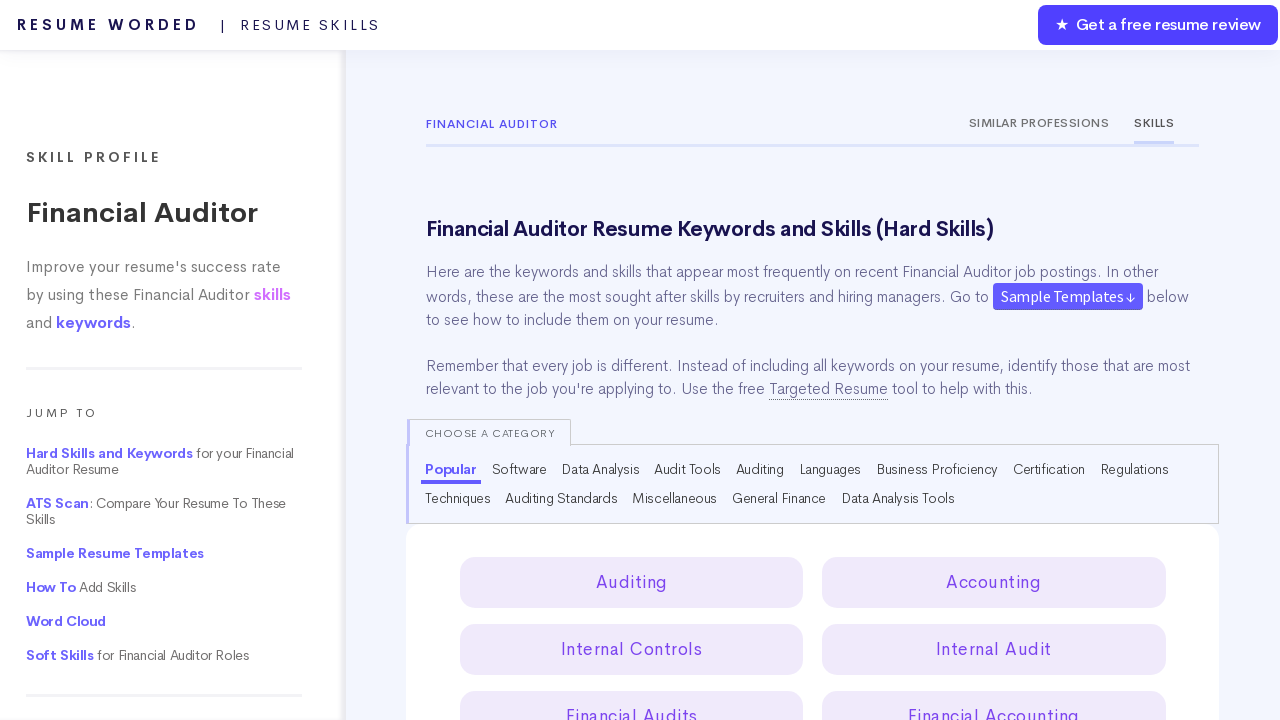

--- FILE ---
content_type: text/html; charset=UTF-8
request_url: https://resumeworded.com/skills-and-keywords/financial-auditor-skills
body_size: 52239
content:
<!DOCTYPE HTML>


<html>
	<head>
		<title>Resume Skills for Financial Auditor (+ Templates) - Updated for 2026</title>


		<meta charset="utf-8" />
		<meta name="viewport" content="width=device-width, initial-scale=1" />
		<!--[if lte IE 8]><script src="../assets/js/ie/html5shiv.js"></script><![endif]-->
		<link rel="stylesheet" href="../assets/css/main.css" />
		<link rel="stylesheet" href="../assets/css/updated-results.css">
		<link rel="stylesheet" href="../assets/css/new-email-login-form.css" />
		<link rel="stylesheet" href="../assets/css/loginpage.css" />
		<link rel="stylesheet" href="../assets/css/updated-signup-modal.css" />
		<link rel="stylesheet" href="../assets/css/jquery.modal.min.css">

		<link rel="stylesheet" href="../assets/css/results-v2-2020-1.css">
		<link rel="stylesheet" href="../assets/css/my-home-v2-2020.css">
		<link rel="stylesheet" href="../assets/css/playbooks.css" />
		<link rel="stylesheet" href="../assets/css/skill-profiles.css?v=11" />
		<link rel="stylesheet" href="../assets/css/skill-profiles-updates.css?v=4" />
		<link rel="canonical" href="https://resumeworded.com/skills-and-keywords/financial-auditor-skills" />



		<meta name="description" content="Improve your resume's success rate by using these Financial Auditor skills and keywords. Find out the top ATS keywords for this specific job." />
		<meta name="image" content="http://resumeworded.com/assets/images/site-preview-score.png" />
		<!-- Schema.org for Google -->
		<meta itemprop="name" content="Resume Skills for Financial Auditor (+ Templates) - Updated for 2026" />
		<meta itemprop="description" content="Improve your resume's success rate by using these Financial Auditor skills and keywords. Find out the top ATS keywords for this specific job." />
		<meta itemprop="image" content="http://resumeworded.com/assets/images/site-preview-score.png" />
		<!-- Twitter -->
		<meta name="twitter:card" content="summary_large_image" />
		<meta name="twitter:title" content="Resume Skills for Financial Auditor (+ Templates) - Updated for 2026" />
		<meta name="twitter:description" content="Improve your resume's success rate by using these Financial Auditor skills and keywords. Find out the top ATS keywords for this specific job." />
		<meta name="twitter:site" content="@resumeworded" />
		<meta name="twitter:image:src" content="http://resumeworded.com/assets/images/site-preview-score.png" />
		<!-- Open Graph general (Facebook, Pinterest & Google+) -->
		<meta name="og:title" content="Resume Skills for Financial Auditor (+ Templates) - Updated for 2026" />
		<meta name="og:description" content="Improve your resume's success rate by using these Financial Auditor skills and keywords. Find out the top ATS keywords for this specific job." />
		<meta name="og:image" content="http://resumeworded.com/assets/images/site-preview-score.png" />
		<meta name="og:url" content="https://resumeworded.com/skills-and-keywords/financial-auditor-skills" />
		<meta name="og:site_name" content="Resume Skills for Financial Auditor (+ Templates) - Updated for 2026" />
		<meta name="fb:app_id" content="1452389864878566" />
		<meta name="og:type" content="website" />




		<!-- Global Site Tag (gtag.js) - Google Analytics -->
<script async src="https://www.googletagmanager.com/gtag/js?id=UA-107196030-1"></script>
<script>
  window.dataLayer = window.dataLayer || [];
  function gtag(){dataLayer.push(arguments)};
  gtag('js', new Date());

  // gtag('config', 'UA-107196030-1');
   gtag('config', 'UA-107196030-1', { 'optimize_id': 'GTM-WHF9HCS'});

</script>


<!-- Facebook Pixel Code -->
<!-- <script>
  !function(f,b,e,v,n,t,s)
  {if(f.fbq)return;n=f.fbq=function(){n.callMethod?
  n.callMethod.apply(n,arguments):n.queue.push(arguments)};
  if(!f._fbq)f._fbq=n;n.push=n;n.loaded=!0;n.version='2.0';
  n.queue=[];t=b.createElement(e);t.async=!0;
  t.src=v;s=b.getElementsByTagName(e)[0];
  s.parentNode.insertBefore(t,s)}(window, document,'script',
  'https://connect.facebook.net/en_US/fbevents.js');
  fbq('init', '183785632528591');
  fbq('track', 'PageView');
</script>
<noscript><img height="1" width="1" style="display:none"
  src="https://www.facebook.com/tr?id=183785632528591&ev=PageView&noscript=1"
/></noscript> -->
<!-- End Facebook Pixel Code -->







		<!--[if lte IE 8]><link rel="stylesheet" href="../assets/css/ie8.css" /><![endif]-->
		<!--[if lte IE 9]><link rel="stylesheet" href="../assets/css/ie9.css" /><![endif]-->
	</head>
	<body class="homepage">
		<!-- <div class="se-pre-con"></div> -->
			<script src="../assets/js/jquery.min.3.3.1.js"></script>


		<div id="page-wrapper">

			<!-- Header -->
				<div id="header-wrapper" class="smr-results-page-top" style="background: #f3f6fe;">
					






<div id="header" class="container-template">

	<!-- Logo -->
	
		<h1 id="rw-logo" style="position:fixed;">
			<a href="https://resumeworded.com">Resume Worded<span style="font-weight: 400;letter-spacing: 2.5px" class="hide-for-mobile"> &nbsp; | &nbsp;Resume Skills<span></span></span></a>
		</h1> 

	
	<!-- Nav -->
		<nav id="nav">
	    <ul>
	        <li class="nav-bar-link-cta">
	            <a href="https://resumeworded.com/free-resume-review">&#9733; &nbsp;Get a free resume review</a>
	        </li>
	    </ul>
	</nav>
</div>




<style>
	#nav > ul > li.nav-bar-link-cta {
    	background: #5040ff;
    	font-weight: 550;
    	letter-spacing: -0.4px;
    	color:#fff !important;
    	border-radius: 8px;
    	margin:2px;
    	height:40px;
    	line-height: 40px;
    	font-size: 16px;
	}

	#nav > ul > li > a {
	    color: #fff !important;
	}

	/* only update where screen width is greater than mobile width */
	@media (min-width: 737px) {


	}

	@media (max-width: 736px) {
		#rw-logo a {
			font-size: 14px;
    		line-height: 2.5em;
    		color: #1a1450;
		}
		#rw-logo {
			background: white;
			border-radius: 5px;
			padding: 0px 15px;
    		border: 2px solid #646bf7;
		}
		.hide-for-mobile {
			display: none;
		}
	}


</style>







				<div class="dashboard-container">
					<div class="main-nav-container">
					
						<div class="main-project-container">
							<h3>Skill Profile</h3>
							<h1>Financial Auditor</h1>
							<h2>Improve your resume's success rate by using these Financial Auditor <span style="color: #d16eff !important;font-weight: 600;">skills</span> and <span style="color: #6c63fe !important;font-weight: 600;">keywords</span>.</h2>
						</div>
						<hr/ style="margin-top:30px;margin-bottom:30px; border-top: 3px solid #f3f3f6;">
						<div class="nav-table-of-contents">
							<h1>Jump To</h1>
							<ul>
								<li><a href="#hard_skills"><span class="highlight-color">Hard Skills and Keywords</span> for your Financial Auditor Resume</a></li>
								<li><a href="#scan_your_resume"><span class="highlight-color">ATS Scan</span>: Compare Your Resume To These Skills</a></li>
																	<li><a href="#sample_templates"><span class="highlight-color">Sample Resume Templates</span></a></li>
																<li><a href="#how-to-guide"><span class="highlight-color">How To</span> Add Skills</a></li>
								
								<li><a href="#hard_skills_word_cloud"><span class="highlight-color">Word Cloud</span></a></li>
																	<li><a href="#soft-skills-link"><span class="highlight-color">Soft Skills</span> for Financial Auditor Roles</a></li>
																 
								 <hr/ style="margin-top:30px;margin-bottom:30px; border-top: 3px solid #f3f3f6;">
								 <li><a href="#resume-templates">Financial Auditor More Resume Templates</a></li>
								 								 								 <li><a href="#similar_jobs">Browse Skills from Similar Jobs</a></li>
								 
								 <li><a href="#frequently-asked-questions">Frequently Asked Questions</a></li>
								<!-- <li><a href="#">3. Effective Action Verbs for your Resume</a></li> -->
								<li><a href="#other_resources">Get a Free Resume Review</a></li>
							</ul>
						</div>

						<div class="main-project-container">
							<h2>Looking for keywords for a specific job? Search for your job title here.</h2>
				            <form action="POST" method="" id="searchForm">
				                <div class="input-group">
				                    <input type="text" name="search" class="form-control" id="searchBar" placeholder="Search for another job here...">
				                    <div class="input-prepend">
				                    <!-- <button type="button" name="lookup" class="btn btn-link" id="searchBtn"><i class="fas fa-search"></i></button> -->
				                    </div>
				                </div>
				            </form>
				            <div class="suggestedResults"></div>
			            </div>

			            <br><br><br><br>


						<div class="playbook-header" style="padding:0px;padding-top:50px;">
							<h2>&copy; 2026 Resume Worded. All rights reserved.</h2>
						</div>	


					</div>
					

					
					<div class="tab_container">
						<div class="additional_tab_container">
							<div class="playbook-header career-profile-header dont-show-on-mobile" style="padding-bottom: 0px;">
								<div class="career-profile-header-title">
									<!-- <a href="../career-profiles">Career Profiles</a> &nbsp;&nbsp;&nbsp;<i class="fas fa-angle-right"></i> &nbsp;&nbsp;&nbsp; -->Financial Auditor								</div>		
								<div class="career-profile-header-tabs">
									<div class="career-profile-header-single-tab"><a href="https://resumeworded.com/career-profiles/financial-auditor-career-profile">Similar Professions</a></div><div class="career-profile-header-single-tab active">Skills</div>
								</div>		
							</div>


							<a name="hard_skills"></a>
							<div class="playbook-header" style="padding-bottom: 20px;">
									<h1>Financial Auditor Resume Keywords and Skills (Hard Skills)</h1>
									<blockquote style="border-left: solid 0px #6c8cea;font-size: 0.9em;font-family: 'Cerebri Sans', sans-serif;margin-top:20px;font-weight: 300;color: #63618c;padding:0px;">
								 			<p>
								 				Here are the keywords and skills that appear most frequently on recent Financial Auditor job postings. 
								 				In other words, these are the most sought after skills by recruiters and hiring managers. 
								 												 				Go to <a href="#sample_templates" style="word-wrap: normal;background: #635bff;color: white;padding: 3px 8px;letter-spacing: -0.5px;font-family: 'Source Sans Pro';border-radius: 4px;font-weight: 400;font-size: 16px;white-space: nowrap;">Sample Templates &darr;</a> below to see how to include them on your resume.
								 												 				<br/><br/>
									 			Remember that every job is different. Instead of including all keywords on your resume, identify those that are most relevant to the job you're applying to. Use the free <a href='../targeted-resume'>Targeted Resume</a> tool to help with this.
								 			</p>
								 		</blockquote>
							</div>
							<div class="tab_container_bordered">
																<div class="tab-for-skills-at-top">
									<div class="skills-cat-note-title">Choose a category</div>
								            <button class="tablinks active" onclick="openCategory(event, 'catAll')">Popular</button>
								            								            								                <button class="tablinks" onclick="openCategory(event, 'cat1')">Software</button>
								                								            								                <button class="tablinks" onclick="openCategory(event, 'cat2')">Data Analysis</button>
								                								            								                <button class="tablinks" onclick="openCategory(event, 'cat3')">Audit Tools</button>
								                								            								                <button class="tablinks" onclick="openCategory(event, 'cat4')">Auditing</button>
								                								            								                <button class="tablinks" onclick="openCategory(event, 'cat5')">Languages</button>
								                								            								                <button class="tablinks" onclick="openCategory(event, 'cat6')">Business Proficiency</button>
								                								            								                <button class="tablinks" onclick="openCategory(event, 'cat7')">Certification</button>
								                								            								                <button class="tablinks" onclick="openCategory(event, 'cat8')">Regulations</button>
								                								            								                <button class="tablinks" onclick="openCategory(event, 'cat9')">Techniques</button>
								                								            								                <button class="tablinks" onclick="openCategory(event, 'cat10')">Auditing Standards</button>
								                								            								                <button class="tablinks" onclick="openCategory(event, 'cat11')">Miscellaneous</button>
								                								            								                <button class="tablinks" onclick="openCategory(event, 'cat12')">General Finance</button>
								                								            								                <button class="tablinks" onclick="openCategory(event, 'cat13')">Data Analysis Tools</button>
								                								            						        </div>
						    									        
								<div class="smr-main-section" style="display: block;    padding: 25px;padding-bottom: 0px;">

									<div class="playbook-header" style="padding: 10px 0px;">
										
										
								        


								        <div id="catAll" class="tabcontent" style="display: block;">

										<ul class="skills-list-main">
											
											<li class="skill-element" data-clipboard-text="Auditing">Auditing</li>
											
											<li class="skill-element" data-clipboard-text="Accounting">Accounting</li>
											
											<li class="skill-element" data-clipboard-text="Internal Controls">Internal Controls</li>
											
											<li class="skill-element" data-clipboard-text="Internal Audit">Internal Audit</li>
											
											<li class="skill-element" data-clipboard-text="Financial Audits">Financial Audits</li>
											
											<li class="skill-element" data-clipboard-text="Financial Accounting">Financial Accounting</li>
											
											<li class="skill-element" data-clipboard-text="Financial Reporting">Financial Reporting</li>
										<a style="border-bottom: 0px;" href="#rw-generic-modal" rel="modal:open"><li class="skill-element" style="border: 1px solid #635bff;background: #efeeff;"><i class="fas fa-magic"></i> &nbsp;Find out what your resume's missing</li></a>	
											<li class="skill-element" data-clipboard-text="Financial Analysis">Financial Analysis</li>
											
											<li class="skill-element" data-clipboard-text="Finance">Finance</li>
											
											<li class="skill-element" data-clipboard-text="Generally Accepted Accounting Principles (GAAP)">Generally Accepted Accounting Principles (GAAP)</li>
											
											<li class="skill-element" data-clipboard-text="U.S. Generally Accepted Accounting Principles (GAAP)">U.S. Generally Accepted Accounting Principles (GAAP)</li>
											
											<li class="skill-element" data-clipboard-text="Financial Statements">Financial Statements</li>
											
											<li class="skill-element" data-clipboard-text="Sarbanes-Oxley Act">Sarbanes-Oxley Act</li>
											
											<li class="skill-element" data-clipboard-text="Account Reconciliation">Account Reconciliation</li>
											
											<li class="skill-element" data-clipboard-text="External Audit">External Audit</li>
											
											<li class="skill-element" data-clipboard-text="Accounts Payable">Accounts Payable</li>
																					<li class="skill-element hidden-element" data-clipboard-text="General Ledger">General Ledger</li>
																					<li class="skill-element hidden-element" data-clipboard-text="Accounts Receivable (AR)">Accounts Receivable (AR)</li>
																					<li class="skill-element hidden-element" data-clipboard-text="International Financial Reporting Standards (IFRS)">International Financial Reporting Standards (IFRS)</li>
																					<li class="skill-element hidden-element" data-clipboard-text="Tax">Tax</li>
																					<li class="skill-element hidden-element" data-clipboard-text="Financial Statement Auditing">Financial Statement Auditing</li>
																					<li class="skill-element hidden-element" data-clipboard-text="Corporate Finance">Corporate Finance</li>
																					<li class="skill-element hidden-element" data-clipboard-text="Microsoft Access">Microsoft Access</li>
																					<li class="skill-element hidden-element" data-clipboard-text="Business Strategy">Business Strategy</li>
																					<li class="skill-element hidden-element" data-clipboard-text="Economics">Economics</li>
										
					            		
					            			 
					            				<br>
		 									<a href="#signupmodal" rel="modal:open" style="border-bottom: 0px;" id="show-more-skills-signup-modal">
		 										<div class="show-more-skills" style="margin-top:10px;"><i class="fas fa-plus-square"></i>&nbsp;&nbsp;Show full list</div>
		 									</a>
		 									 
										

										</ul>
										</div>

																												            <div id="cat1" class="tabcontent">
								            	<h2 style="margin-left: 30px;padding-top: 20px;font-size: 18px;letter-spacing: -0.5px;display: inline-block;padding-bottom: 5px;
"><span style="font-weight: 300;
color: gray;">Resume Skills: </span> <span style="padding-bottom: 5px;font-weight: 600;
color: #635bff;border-bottom: 1px solid;">Software</span></h2>
								                <ul class="skills-list-main">
								                    								                        <li class="skill-element" data-clipboard-text="QuickBooks">QuickBooks</li>
								                    								                        <li class="skill-element" data-clipboard-text="FreshBooks">FreshBooks</li>
								                    								                        <li class="skill-element" data-clipboard-text="Wave Accounting">Wave Accounting</li>
								                    								                        <li class="skill-element" data-clipboard-text="Sage">Sage</li>
								                    								                        <li class="skill-element" data-clipboard-text="Zoho Books">Zoho Books</li>
								                    								                        <li class="skill-element" data-clipboard-text="Xero">Xero</li>
								                    								                        <li class="skill-element" data-clipboard-text="SAP">SAP</li>
								                    								                        <li class="skill-element" data-clipboard-text="Oracle NetSuite">Oracle NetSuite</li>
								                    								                        <li class="skill-element" data-clipboard-text="Wave">Wave</li>
								                    								                        <li class="skill-element" data-clipboard-text="Microsoft Dynamics GP">Microsoft Dynamics GP</li>
								                    								                        <li class="skill-element" data-clipboard-text="Oracle">Oracle</li>
								                    								                        <li class="skill-element" data-clipboard-text="NetSuite ERP">NetSuite ERP</li>
								                    								                        <li class="skill-element" data-clipboard-text="Microsoft Excel">Microsoft Excel</li>
								                    								                        <li class="skill-element" data-clipboard-text="SAS">SAS</li>
								                    								                        <li class="skill-element" data-clipboard-text="Oracle Financials">Oracle Financials</li>
								                    								                        <li class="skill-element" data-clipboard-text="MS Office Suite">MS Office Suite</li>
								                    								                    <a style="border-bottom: 0px;" href="#scan_your_resume"><li class="skill-element" style="border: 1px solid #635bff;background: #efeeff;"><i class="fas fa-magic"></i> &nbsp;Match your resume to these skills</li></a>
								                </ul>
								            </div>
								            								        								            <div id="cat2" class="tabcontent">
								            	<h2 style="margin-left: 30px;padding-top: 20px;font-size: 18px;letter-spacing: -0.5px;display: inline-block;padding-bottom: 5px;
"><span style="font-weight: 300;
color: gray;">Resume Skills: </span> <span style="padding-bottom: 5px;font-weight: 600;
color: #635bff;border-bottom: 1px solid;">Data Analysis</span></h2>
								                <ul class="skills-list-main">
								                    								                        <li class="skill-element" data-clipboard-text="Risk Management">Risk Management</li>
								                    								                        <li class="skill-element" data-clipboard-text="Compliance">Compliance</li>
								                    								                        <li class="skill-element" data-clipboard-text="Corporate Finance">Corporate Finance</li>
								                    								                        <li class="skill-element" data-clipboard-text="Budgeting">Budgeting</li>
								                    								                        <li class="skill-element" data-clipboard-text="Financial Reporting">Financial Reporting</li>
								                    								                        <li class="skill-element" data-clipboard-text="Financial Analysis">Financial Analysis</li>
								                    								                        <li class="skill-element" data-clipboard-text="Budget Analysis">Budget Analysis</li>
								                    								                        <li class="skill-element" data-clipboard-text="Cash Flow Analysis">Cash Flow Analysis</li>
								                    								                        <li class="skill-element" data-clipboard-text="Cost Analysis">Cost Analysis</li>
								                    								                        <li class="skill-element" data-clipboard-text="Financial Modelling">Financial Modelling</li>
								                    								                        <li class="skill-element" data-clipboard-text="Data Mining">Data Mining</li>
								                    								                        <li class="skill-element" data-clipboard-text="Statistical Analysis">Statistical Analysis</li>
								                    								                        <li class="skill-element" data-clipboard-text="Revenue Forecasting">Revenue Forecasting</li>
								                    								                    <a style="border-bottom: 0px;" href="#scan_your_resume"><li class="skill-element" style="border: 1px solid #635bff;background: #efeeff;"><i class="fas fa-magic"></i> &nbsp;Match your resume to these skills</li></a>
								                </ul>
								            </div>
								            								        								            <div id="cat3" class="tabcontent">
								            	<h2 style="margin-left: 30px;padding-top: 20px;font-size: 18px;letter-spacing: -0.5px;display: inline-block;padding-bottom: 5px;
"><span style="font-weight: 300;
color: gray;">Resume Skills: </span> <span style="padding-bottom: 5px;font-weight: 600;
color: #635bff;border-bottom: 1px solid;">Audit Tools</span></h2>
								                <ul class="skills-list-main">
								                    								                        <li class="skill-element" data-clipboard-text="ACL">ACL</li>
								                    								                        <li class="skill-element" data-clipboard-text="Caseware">Caseware</li>
								                    								                        <li class="skill-element" data-clipboard-text="IDEA">IDEA</li>
								                    								                        <li class="skill-element" data-clipboard-text="TeamMate">TeamMate</li>
								                    								                        <li class="skill-element" data-clipboard-text="Pentana">Pentana</li>
								                    								                        <li class="skill-element" data-clipboard-text="ACL Analytics">ACL Analytics</li>
								                    								                        <li class="skill-element" data-clipboard-text="IBM OpenPages">IBM OpenPages</li>
								                    								                        <li class="skill-element" data-clipboard-text="CaseWare IDEA">CaseWare IDEA</li>
								                    								                        <li class="skill-element" data-clipboard-text="Audimex">Audimex</li>
								                    								                        <li class="skill-element" data-clipboard-text="Arbutus Analyzer">Arbutus Analyzer</li>
								                    								                        <li class="skill-element" data-clipboard-text="Thomson Reuters Accelus">Thomson Reuters Accelus</li>
								                    								                        <li class="skill-element" data-clipboard-text="Microsoft Excel">Microsoft Excel</li>
								                    								                        <li class="skill-element" data-clipboard-text="CaseWare">CaseWare</li>
								                    								                        <li class="skill-element" data-clipboard-text="ProSystem fx Engagement">ProSystem fx Engagement</li>
								                    								                        <li class="skill-element" data-clipboard-text="ACL Audit">ACL Audit</li>
								                    								                        <li class="skill-element" data-clipboard-text="ProSystem fx">ProSystem fx</li>
								                    								                    <a style="border-bottom: 0px;" href="#scan_your_resume"><li class="skill-element" style="border: 1px solid #635bff;background: #efeeff;"><i class="fas fa-magic"></i> &nbsp;Match your resume to these skills</li></a>
								                </ul>
								            </div>
								            								        								            <div id="cat4" class="tabcontent">
								            	<h2 style="margin-left: 30px;padding-top: 20px;font-size: 18px;letter-spacing: -0.5px;display: inline-block;padding-bottom: 5px;
"><span style="font-weight: 300;
color: gray;">Resume Skills: </span> <span style="padding-bottom: 5px;font-weight: 600;
color: #635bff;border-bottom: 1px solid;">Auditing</span></h2>
								                <ul class="skills-list-main">
								                    								                        <li class="skill-element" data-clipboard-text="Risk Management">Risk Management</li>
								                    								                        <li class="skill-element" data-clipboard-text="Fraud Detection">Fraud Detection</li>
								                    								                        <li class="skill-element" data-clipboard-text="Regulatory Compliance">Regulatory Compliance</li>
								                    								                        <li class="skill-element" data-clipboard-text="Internal Controls">Internal Controls</li>
								                    								                        <li class="skill-element" data-clipboard-text="Financial Reporting">Financial Reporting</li>
								                    								                        <li class="skill-element" data-clipboard-text="Efficient Audit Techniques">Efficient Audit Techniques</li>
								                    								                        <li class="skill-element" data-clipboard-text="Financial Auditing">Financial Auditing</li>
								                    								                        <li class="skill-element" data-clipboard-text="GAAP Standards">GAAP Standards</li>
								                    								                        <li class="skill-element" data-clipboard-text="Audit Report Writing">Audit Report Writing</li>
								                    								                        <li class="skill-element" data-clipboard-text="Taxation">Taxation</li>
								                    								                        <li class="skill-element" data-clipboard-text="Operational Auditing">Operational Auditing</li>
								                    								                        <li class="skill-element" data-clipboard-text="Risk Assessment">Risk Assessment</li>
								                    								                        <li class="skill-element" data-clipboard-text="External Audit">External Audit</li>
								                    								                        <li class="skill-element" data-clipboard-text="Compliance Analysis">Compliance Analysis</li>
								                    								                    <a style="border-bottom: 0px;" href="#scan_your_resume"><li class="skill-element" style="border: 1px solid #635bff;background: #efeeff;"><i class="fas fa-magic"></i> &nbsp;Match your resume to these skills</li></a>
								                </ul>
								            </div>
								            								        								            <div id="cat5" class="tabcontent">
								            	<h2 style="margin-left: 30px;padding-top: 20px;font-size: 18px;letter-spacing: -0.5px;display: inline-block;padding-bottom: 5px;
"><span style="font-weight: 300;
color: gray;">Resume Skills: </span> <span style="padding-bottom: 5px;font-weight: 600;
color: #635bff;border-bottom: 1px solid;">Languages</span></h2>
								                <ul class="skills-list-main">
								                    								                        <li class="skill-element" data-clipboard-text="English">English</li>
								                    								                        <li class="skill-element" data-clipboard-text="Spanish">Spanish</li>
								                    								                        <li class="skill-element" data-clipboard-text="French">French</li>
								                    								                    <a style="border-bottom: 0px;" href="#scan_your_resume"><li class="skill-element" style="border: 1px solid #635bff;background: #efeeff;"><i class="fas fa-magic"></i> &nbsp;Match your resume to these skills</li></a>
								                </ul>
								            </div>
								            								        								            <div id="cat6" class="tabcontent">
								            	<h2 style="margin-left: 30px;padding-top: 20px;font-size: 18px;letter-spacing: -0.5px;display: inline-block;padding-bottom: 5px;
"><span style="font-weight: 300;
color: gray;">Resume Skills: </span> <span style="padding-bottom: 5px;font-weight: 600;
color: #635bff;border-bottom: 1px solid;">Business Proficiency</span></h2>
								                <ul class="skills-list-main">
								                    								                        <li class="skill-element" data-clipboard-text="Budgeting">Budgeting</li>
								                    								                        <li class="skill-element" data-clipboard-text="Forecasting">Forecasting</li>
								                    								                        <li class="skill-element" data-clipboard-text="Financial Analysis">Financial Analysis</li>
								                    								                        <li class="skill-element" data-clipboard-text="Business Case Modelling">Business Case Modelling</li>
								                    								                        <li class="skill-element" data-clipboard-text="ROI Analysis">ROI Analysis</li>
								                    								                        <li class="skill-element" data-clipboard-text="Performance Metrics">Performance Metrics</li>
								                    								                    <a style="border-bottom: 0px;" href="#scan_your_resume"><li class="skill-element" style="border: 1px solid #635bff;background: #efeeff;"><i class="fas fa-magic"></i> &nbsp;Match your resume to these skills</li></a>
								                </ul>
								            </div>
								            								        								            <div id="cat7" class="tabcontent">
								            	<h2 style="margin-left: 30px;padding-top: 20px;font-size: 18px;letter-spacing: -0.5px;display: inline-block;padding-bottom: 5px;
"><span style="font-weight: 300;
color: gray;">Resume Skills: </span> <span style="padding-bottom: 5px;font-weight: 600;
color: #635bff;border-bottom: 1px solid;">Certification</span></h2>
								                <ul class="skills-list-main">
								                    								                        <li class="skill-element" data-clipboard-text="Certified Internal Auditor (CIA)">Certified Internal Auditor (CIA)</li>
								                    								                        <li class="skill-element" data-clipboard-text="Certified Information Systems Auditor (CISA)">Certified Information Systems Auditor (CISA)</li>
								                    								                    <a style="border-bottom: 0px;" href="#scan_your_resume"><li class="skill-element" style="border: 1px solid #635bff;background: #efeeff;"><i class="fas fa-magic"></i> &nbsp;Match your resume to these skills</li></a>
								                </ul>
								            </div>
								            								        								            <div id="cat8" class="tabcontent">
								            	<h2 style="margin-left: 30px;padding-top: 20px;font-size: 18px;letter-spacing: -0.5px;display: inline-block;padding-bottom: 5px;
"><span style="font-weight: 300;
color: gray;">Resume Skills: </span> <span style="padding-bottom: 5px;font-weight: 600;
color: #635bff;border-bottom: 1px solid;">Regulations</span></h2>
								                <ul class="skills-list-main">
								                    								                        <li class="skill-element" data-clipboard-text="Sarbanes-Oxley Act (SOX)">Sarbanes-Oxley Act (SOX)</li>
								                    								                        <li class="skill-element" data-clipboard-text="International Financial Reporting Standards (IFRS)">International Financial Reporting Standards (IFRS)</li>
								                    								                        <li class="skill-element" data-clipboard-text="Risk Management">Risk Management</li>
								                    								                        <li class="skill-element" data-clipboard-text="Corporate Governance">Corporate Governance</li>
								                    								                        <li class="skill-element" data-clipboard-text="GAAP">GAAP</li>
								                    								                        <li class="skill-element" data-clipboard-text="SOX">SOX</li>
								                    								                        <li class="skill-element" data-clipboard-text="IFRS">IFRS</li>
								                    								                        <li class="skill-element" data-clipboard-text="US GAAS">US GAAS</li>
								                    								                        <li class="skill-element" data-clipboard-text="SEC Regulations">SEC Regulations</li>
								                    								                        <li class="skill-element" data-clipboard-text="Tax Law">Tax Law</li>
								                    								                        <li class="skill-element" data-clipboard-text="SEC Financial Reporting">SEC Financial Reporting</li>
								                    								                    <a style="border-bottom: 0px;" href="#scan_your_resume"><li class="skill-element" style="border: 1px solid #635bff;background: #efeeff;"><i class="fas fa-magic"></i> &nbsp;Match your resume to these skills</li></a>
								                </ul>
								            </div>
								            								        								            <div id="cat9" class="tabcontent">
								            	<h2 style="margin-left: 30px;padding-top: 20px;font-size: 18px;letter-spacing: -0.5px;display: inline-block;padding-bottom: 5px;
"><span style="font-weight: 300;
color: gray;">Resume Skills: </span> <span style="padding-bottom: 5px;font-weight: 600;
color: #635bff;border-bottom: 1px solid;">Techniques</span></h2>
								                <ul class="skills-list-main">
								                    								                        <li class="skill-element" data-clipboard-text="Risk Assessment">Risk Assessment</li>
								                    								                        <li class="skill-element" data-clipboard-text="Data Analysis">Data Analysis</li>
								                    								                        <li class="skill-element" data-clipboard-text="Report Writing">Report Writing</li>
								                    								                        <li class="skill-element" data-clipboard-text="Financial Forecasting">Financial Forecasting</li>
								                    								                        <li class="skill-element" data-clipboard-text="Cost Accounting">Cost Accounting</li>
								                    								                    <a style="border-bottom: 0px;" href="#scan_your_resume"><li class="skill-element" style="border: 1px solid #635bff;background: #efeeff;"><i class="fas fa-magic"></i> &nbsp;Match your resume to these skills</li></a>
								                </ul>
								            </div>
								            								        								            <div id="cat10" class="tabcontent">
								            	<h2 style="margin-left: 30px;padding-top: 20px;font-size: 18px;letter-spacing: -0.5px;display: inline-block;padding-bottom: 5px;
"><span style="font-weight: 300;
color: gray;">Resume Skills: </span> <span style="padding-bottom: 5px;font-weight: 600;
color: #635bff;border-bottom: 1px solid;">Auditing Standards</span></h2>
								                <ul class="skills-list-main">
								                    								                        <li class="skill-element" data-clipboard-text="GAAP">GAAP</li>
								                    								                        <li class="skill-element" data-clipboard-text="IFRS">IFRS</li>
								                    								                        <li class="skill-element" data-clipboard-text="SOX">SOX</li>
								                    								                        <li class="skill-element" data-clipboard-text="COBIT">COBIT</li>
								                    								                        <li class="skill-element" data-clipboard-text="COSO Framework">COSO Framework</li>
								                    								                        <li class="skill-element" data-clipboard-text="ISA">ISA</li>
								                    								                    <a style="border-bottom: 0px;" href="#scan_your_resume"><li class="skill-element" style="border: 1px solid #635bff;background: #efeeff;"><i class="fas fa-magic"></i> &nbsp;Match your resume to these skills</li></a>
								                </ul>
								            </div>
								            								        								            <div id="cat11" class="tabcontent">
								            	<h2 style="margin-left: 30px;padding-top: 20px;font-size: 18px;letter-spacing: -0.5px;display: inline-block;padding-bottom: 5px;
"><span style="font-weight: 300;
color: gray;">Resume Skills: </span> <span style="padding-bottom: 5px;font-weight: 600;
color: #635bff;border-bottom: 1px solid;">Miscellaneous</span></h2>
								                <ul class="skills-list-main">
								                    								                        <li class="skill-element" data-clipboard-text="Risk Management">Risk Management</li>
								                    								                        <li class="skill-element" data-clipboard-text="Financial Reporting">Financial Reporting</li>
								                    								                        <li class="skill-element" data-clipboard-text="Internal Controls">Internal Controls</li>
								                    								                        <li class="skill-element" data-clipboard-text="Financial Analysis">Financial Analysis</li>
								                    								                        <li class="skill-element" data-clipboard-text="Business Valuation">Business Valuation</li>
								                    								                        <li class="skill-element" data-clipboard-text="Forecasting">Forecasting</li>
								                    								                    <a style="border-bottom: 0px;" href="#scan_your_resume"><li class="skill-element" style="border: 1px solid #635bff;background: #efeeff;"><i class="fas fa-magic"></i> &nbsp;Match your resume to these skills</li></a>
								                </ul>
								            </div>
								            								        								            <div id="cat12" class="tabcontent">
								            	<h2 style="margin-left: 30px;padding-top: 20px;font-size: 18px;letter-spacing: -0.5px;display: inline-block;padding-bottom: 5px;
"><span style="font-weight: 300;
color: gray;">Resume Skills: </span> <span style="padding-bottom: 5px;font-weight: 600;
color: #635bff;border-bottom: 1px solid;">General Finance</span></h2>
								                <ul class="skills-list-main">
								                    								                        <li class="skill-element" data-clipboard-text="General Ledger">General Ledger</li>
								                    								                        <li class="skill-element" data-clipboard-text="Financial Forecasting">Financial Forecasting</li>
								                    								                        <li class="skill-element" data-clipboard-text="Corporate Finance">Corporate Finance</li>
								                    								                        <li class="skill-element" data-clipboard-text="Taxation">Taxation</li>
								                    								                        <li class="skill-element" data-clipboard-text="Treasury Management">Treasury Management</li>
								                    								                    <a style="border-bottom: 0px;" href="#scan_your_resume"><li class="skill-element" style="border: 1px solid #635bff;background: #efeeff;"><i class="fas fa-magic"></i> &nbsp;Match your resume to these skills</li></a>
								                </ul>
								            </div>
								            								        								            <div id="cat13" class="tabcontent">
								            	<h2 style="margin-left: 30px;padding-top: 20px;font-size: 18px;letter-spacing: -0.5px;display: inline-block;padding-bottom: 5px;
"><span style="font-weight: 300;
color: gray;">Resume Skills: </span> <span style="padding-bottom: 5px;font-weight: 600;
color: #635bff;border-bottom: 1px solid;">Data Analysis Tools</span></h2>
								                <ul class="skills-list-main">
								                    								                        <li class="skill-element" data-clipboard-text="Excel">Excel</li>
								                    								                        <li class="skill-element" data-clipboard-text="SAP BusinessObjects">SAP BusinessObjects</li>
								                    								                        <li class="skill-element" data-clipboard-text="Tableau">Tableau</li>
								                    								                        <li class="skill-element" data-clipboard-text="SAS">SAS</li>
								                    								                        <li class="skill-element" data-clipboard-text="Minitab">Minitab</li>
								                    								                        <li class="skill-element" data-clipboard-text="Microsoft Power BI">Microsoft Power BI</li>
								                    								                    <a style="border-bottom: 0px;" href="#scan_your_resume"><li class="skill-element" style="border: 1px solid #635bff;background: #efeeff;"><i class="fas fa-magic"></i> &nbsp;Match your resume to these skills</li></a>
								                </ul>
								            </div>
								            								        										<!-- <blockquote class="skills-tip">
											<h1><i class="far fa-lightbulb"></i> &nbsp;&nbsp;Where on my resume do I add these buzzwords?</h1>
											<h2>
												Add keywords directly into your <a href="https://resumeworded.com/work-experience-on-resume-key-advice">resume's work experiences</a>, education or projects. Alternatively, you 
												can also include a <a href="https://resumeworded.com/skills-section-on-resume-key-advice"><em>Skills</em> section</a> where you can list your technical skills in order 
												of your proficiency.
												<br/><br/>
												Only include these technical skills or keywords into your resume if you actually have experience with them.
											</h2>
										</blockquote> -->
										<blockquote style="font-size: 0.9em;font-family: 'Cerebri Sans', sans-serif;font-weight: 300;color: #63618c;padding-top: 5px;line-height: 1.6;border-left: 0px;letter-spacing: -0.2px;">
											<i style="color:#635bff" class="far fa-lightbulb"></i> &nbsp;&nbsp;<strong style="color:#635bff;">Does your resume contain all the right skills?</strong> Paste in your resume in the 

											<a href="#scan_your_resume" style="word-wrap: normal;background: #635bff;color: white;padding: 3px 8px;letter-spacing: -0.5px;font-family: 'Source Sans Pro';border-radius: 4px;font-weight: 400;font-size: 16px;white-space: nowrap;">AI Resume Scan &darr;</a> section below and get an instant score.
											
										</blockquote>

									</div>
								 </div>
							 </div>





							 	<a name="scan_your_resume"></a>
							 	<div class="playbook-header">
									<h1>Compare Your Resume To These Financial Auditor Skills (ATS Scan)</h1>
								</div>
								<div class="tab_container_bordered">

									<div class="smr-main-section" style="display: block;">
										<div class="playbook-header" style="padding-bottom: 0px;">
											<blockquote style="border-left: solid 0px #6c8cea;font-size: 0.9em;font-family: 'Cerebri Sans', sans-serif;font-weight: 300;color: #63618c;padding:0px;">
									 			<p>
									 				Paste your resume below and our AI will identify which keywords are missing from your resume from the list above (and what you need to include).
									 				Including the right keywords will help you get <a href="https://resumeworded.com/how-to-beat-applicant-tracking-system-key-advice" target="_blank">past Applicant Tracking Systems</a> (i.e. resume screeners) which may scan your resume for keywords to see if you're a match for the job.
									 			</p>
									 		</blockquote>
									 	</div>


									 <div class="upload-jd" >
											<textarea type="text" id="uploaded_resume_pasted" spellcheck="true" placeholder="Copy and paste your resume in here! 

		EXAMPLE:
		Oprah Winfrey
		New York, USA | P: +1 11111 1111 | youremail@email.com 

		EXPERIENCE
		Senior Developer, Resume Worded Apr 2017 – Present
		• Launched Miami office with lead Director and recruited and managed new team of 10 employees. Grew office revenue by 200% in first nine months (representing 20% of company revenue)
		• Responsible for managing the team’s backlog, in addition to prioritizing new features successfully

		SKILLS
		Technical / Product Skills: Python, SQL, PHP, Javascript, HTML/CSS, Sketch, Jira, Google Analytics

											"></textarea>
										
										 
										 
									


										</div>
										<div style="text-align: center;">
										 
											<a href="#signupmodal" rel="modal:open" style="border-bottom: 0px;" id="match-your-resume-btn">
												<div class="expand-btn">Match Your Resume</div>
											</a>
										 
										</div>
										
									 </div>

								  </div>



<div class="sk-sample-resume-container-master">

							 <a name="sample_templates"></a>
							<div class="playbook-header" style="padding-bottom: 0px;">
								<h1>Sample Financial Auditor Resume Examples: How To Include These Skills</h1>
								<h2 style="margin-top: 20px;">Add keywords directly into your <a href="https://resumeworded.com/work-experience-on-resume-key-advice">resume's work experiences</a>, education or <a href="https://resumeworded.com/skills-section-on-resume-key-advice"><em>Skills</em> section</a>, like we've shown in the examples below.
									Use the examples below as inspiration.</h2>
									<!-- <blockquote class="skills-tip">
											<h1><i class="far fa-lightbulb"></i> &nbsp;&nbsp;Where on my resume do I add these buzzwords?</h1>
											<h2>
												Add keywords directly into your <a href="https://resumeworded.com/work-experience-on-resume-key-advice">resume's work experiences</a>, education or projects. 
												<br/><br/>
												Only include these technical skills or keywords into your resume if you actually have experience with them.
											</h2>
										</blockquote> -->
							</div>







<div class="sk_resume_template_buttons dont-show-on-mobile">
    <div class="choose-template-title">Select a free resume example</div>
            <div class="accordion-group">
            <button class="accordion">Financial Auditor &nbsp; <span class="dropdown-arrow">&#9662;</span></button>
            <div class="panel">
                                    <button class="sk_resume_template_btn" data-sk_resume_template_id="resume1" data-sk_resume_template_name="Financial Auditor" onclick="event.stopPropagation();">
                        Financial Auditor                    </button>
                                                        <button class="sk_resume_template_btn" data-sk_resume_template_id="resume2" data-sk_resume_template_name="Internal Auditor" onclick="event.stopPropagation();">
                        Internal Auditor                    </button>
                                                        <button class="sk_resume_template_btn" data-sk_resume_template_id="resume3" data-sk_resume_template_name="External Auditor" onclick="event.stopPropagation();">
                        External Auditor                    </button>
                                                </div>
        </div>
            <div class="accordion-group">
            <button class="accordion">Revenue Auditor &nbsp; <span class="dropdown-arrow">&#9662;</span></button>
            <div class="panel">
                                    <button class="sk_resume_template_btn" data-sk_resume_template_id="resume4" data-sk_resume_template_name="Revenue Auditor" onclick="event.stopPropagation();">
                        Revenue Auditor                    </button>
                                                        <button class="sk_resume_template_btn" data-sk_resume_template_id="resume5" data-sk_resume_template_name="Financial Auditor" onclick="event.stopPropagation();">
                        Financial Auditor                    </button>
                                                        <button class="sk_resume_template_btn" data-sk_resume_template_id="resume6" data-sk_resume_template_name="Internal Auditor" onclick="event.stopPropagation();">
                        Internal Auditor                    </button>
                                                </div>
        </div>
    </div>

<style>
	.accordion-group {
    display: inline-block;
    margin-right: 0px;
    position: relative;
}

.accordion {
    background-color: #f7f7f7;
    color: #444;
    cursor: pointer;
    padding: 10px;
    border: none;
    outline: none;
    transition: all 0.4s ease;
    border-radius: 4px;
    position: relative;
}

.accordion .dropdown-arrow {
    float: right;
}

.panel {
    display: none;
    position: absolute;
    top: 100%;
    left: 0;
    background-color: white;
    min-width: 160px;
    box-shadow: 0px 8px 16px 0px rgba(0,0,0,0.2);
	z-index: 1;
}

.sk_resume_template_btn {
display: block;
text-align: left;
padding: 10px;
background-color: #fff;
color: #333;
border: 1px solid #ddd;
white-space: nowrap;
}

.sk_resume_template_btn:hover {
background-color: #f3f3f3;
}
.sk_resume_template_buttons button {
	margin-bottom: 0px;
}

.sk-sample-resume-job-title-header {
	font-weight: 600;
}

</style>
<script>
	document.addEventListener('DOMContentLoaded', (event) => {
    let hoverTimeout;

    // Close all panels function
    function closeAllPanels() {
        document.querySelectorAll('.panel').forEach(function(panel) {
            panel.style.display = 'none';
        });
    }

    document.querySelectorAll('.accordion-group').forEach((group) => {
        let accordion = group.querySelector('.accordion');
        let panel = group.querySelector('.panel');

        accordion.addEventListener('mouseenter', function(event) {
            clearTimeout(hoverTimeout); // Clear any existing timeouts
            closeAllPanels(); // Close all other panels
            panel.style.display = 'block'; // Show this panel
        });

        accordion.addEventListener('mouseleave', function(event) {
            // Delay hiding the panel
            hoverTimeout = setTimeout(() => {
                if (!panel.contains(event.relatedTarget)) { // Only hide if the mouse didn't go into the panel
                    panel.style.display = 'none';
                }
            }, 1000); // Delay in milliseconds (1000ms = 1 second)
        });

        accordion.addEventListener('click', function(event) {
            // Trigger click on the first template button if panel is hidden
            if (panel.style.display === 'none') {
                let firstButton = panel.querySelector('.sk_resume_template_btn');
                firstButton && firstButton.click(); // Simulate a click on the first button
            }
            closeAllPanels(); // Close all other panels
            panel.style.display = 'block'; // Show this panel
            event.stopPropagation(); // Prevent the click from propagating
        });

        panel.addEventListener('mouseenter', function(event) {
            clearTimeout(hoverTimeout); // Clear the timeout when entering the panel to keep it open
        });

        panel.addEventListener('mouseleave', function(event) {
            hoverTimeout = setTimeout(() => {
                panel.style.display = 'none';
            }, 1000); // Delay in milliseconds
        });

        document.querySelectorAll('.sk_resume_template_btn').forEach((btn) => {
            btn.addEventListener('click', function(event) {
                panel.style.display = 'none'; // Hide the panel
                event.stopPropagation(); // Prevent the accordion's click handler from firing
            });
        });
    });

    // Clicking anywhere outside the panels will close them
    document.addEventListener('click', closeAllPanels);
});
</script>
















	<div id="resume1" class="sk-sample-resume-container indented-container">

		<div class="sk-sample-resume-header-">
			<div class='sk-sample-resume-name'>Your Name</div>
			<div class='sk-sample-resume-job-title-header'>Financial Auditor</div>
			<div class='sk-sample-resume-contact-details'>
				<span class='sk-sample-resume-location'>City, Country</span> &nbsp;&bull;&nbsp;
				<span class='sk-sample-resume-number'>(123) 456-789</span> &nbsp;&bull;&nbsp;
				<span class='sk-sample-resume-email'><a href="/cdn-cgi/l/email-protection" class="__cf_email__" data-cfemail="f881978d8a9699959db88a9d8b8d959d8f978a9c9d9cd69b9795">[email&#160;protected]</a></span> &nbsp;&bull;&nbsp;
				<span class='sk-sample-resume-linkedin-url'>linkedin.com/in/your-profile</span>
			</div>
		</div>

		<div class='sk-sample-resume-heading'>EXPERIENCE</div>
		<div class='sk-sample-resume-single-work-exp-container'><div class='sk-sample-resume-single-work-exp-details'><div class='sk-sample-resume-header'><span class='sk-sample-resume-job-title-and-location'><strong class='sk-sample-resume-job-title'>Resume Worded</strong> <span class='dont-show-on-mobile sk-sample-resume-job-location'></span></span><span class='sk-sample-resume-date'>June 2018 - Present</span></div><div class='sk-sample-resume-role'>Senior Financial Auditor</div></div><div class='sk-sample-resume-content'>Reformed <span class="highlight-in-template" data-tooltip="Notice how we include keywords like this one into our work experience sections">auditing</span> process strategies, reducing <span class="highlight-in-template" data-tooltip="Notice how we include keywords like this one into our work experience sections">auditing</span> time by an average of 20% while improving accuracy by 15%</div><div class='sk-sample-resume-content'>Conducted comprehensive <span class="highlight-in-template" data-tooltip="Notice how we include keywords like this one into our work experience sections">Internal Controls</span> reviews and devised 5 new cross-checking measures to maintain fidelity of Financial Statements</div><div class='sk-sample-resume-content'>Boosted efficiency of the <span class="highlight-in-template" data-tooltip="Notice how we include keywords like this one into our work experience sections">Finance</span> department by integrating advanced <span class="highlight-in-template" data-tooltip="Notice how we include keywords like this one into our work experience sections">Financial Analysis</span> techniques, resulting in a 25% increase in speed of report generation</div><div class='sk-sample-resume-content'>Spearheaded External Audit projects and reduced discrepancies in Accounts Receivable (AR) and General Ledger by 30%</div><div class='sk-sample-resume-content'>Managed regularly scheduled <span class="highlight-in-template" data-tooltip="Notice how we include keywords like this one into our work experience sections">Financial Audits</span>, facilitating compliance with U.S. Generally Accepted <span class="highlight-in-template" data-tooltip="Notice how we include keywords like this one into our work experience sections">Accounting</span> Principles (GAAP) and the Sarbanes-Oxley Act</div></div><div class='sk-sample-resume-single-work-exp-container'><div class='sk-sample-resume-single-work-exp-details'><div class='sk-sample-resume-header'><span class='sk-sample-resume-job-title-and-location'><strong class='sk-sample-resume-job-title'>PwC</strong> <span class='dont-show-on-mobile sk-sample-resume-job-location'></span></span><span class='sk-sample-resume-date'>May 2015 - June 2018</span></div><div class='sk-sample-resume-role'>Financial Auditor</div></div><div class='sk-sample-resume-content'>Executed accurate account reconciliation, detecting and rectifying a $20,000 account discrepancy</div><div class='sk-sample-resume-content'>Facilitated an <span class="highlight-in-template" data-tooltip="Notice how we include keywords like this one into our work experience sections">internal audit</span> panel for assessing financial flows and pinpointed 2 major irregularities, leading to process overhaul</div><div class='sk-sample-resume-content'>Aimed to ensure financial statements are accurate and in accordance with US GAAP and International <span class="highlight-in-template" data-tooltip="Notice how we include keywords like this one into our work experience sections">Financial Reporting</span> Standards (IFRS)</div></div><div class='sk-sample-resume-single-work-exp-container'><div class='sk-sample-resume-single-work-exp-details'><div class='sk-sample-resume-header'><span class='sk-sample-resume-job-title-and-location'><strong class='sk-sample-resume-job-title'>Deloitte</strong> <span class='dont-show-on-mobile sk-sample-resume-job-location'></span></span><span class='sk-sample-resume-date'>January 2013 - May 2015</span></div><div class='sk-sample-resume-role'>Audit Analyst</div></div><div class='sk-sample-resume-content'>Assisted in preparation of <span class="highlight-in-template" data-tooltip="Notice how we include keywords like this one into our work experience sections">Financial Reporting</span> documents, reducing preparation time by 15%</div><div class='sk-sample-resume-content'>Worked on Accounts Payable data, tracking and correcting 10% discrepancies</div><div class='sk-sample-resume-content'>Audited tax-related data, complying with state and federal regulations</div></div>		<div class='sk-sample-resume-heading'>EDUCATION</div>
		<div class='sk-sample-resume-single-work-exp-container'><div class='sk-sample-resume-single-work-exp-details'><div class='sk-sample-resume-header'><span class='sk-sample-resume-job-title-and-location'><strong class='sk-sample-resume-job-title'>Resume Worded Institute</strong> <span class='dont-show-on-mobile sk-sample-resume-job-location'></span></span><span class='sk-sample-resume-date'>June 2018</span></div><div class='sk-sample-resume-role'>Certified Internal Auditor (CIA) - Part III</div></div><div class='sk-sample-resume-content'>Concentration on business management skills</div></div><div class='sk-sample-resume-single-work-exp-container'><div class='sk-sample-resume-single-work-exp-details'><div class='sk-sample-resume-header'><span class='sk-sample-resume-job-title-and-location'><strong class='sk-sample-resume-job-title'>Resume Worded University</strong> <span class='dont-show-on-mobile sk-sample-resume-job-location'></span></span><span class='sk-sample-resume-date'>May 2015</span></div><div class='sk-sample-resume-role'>Master of Business Administration - Financial Management</div></div><div class='sk-sample-resume-content'>Specialization in Compliance and Risk Management</div></div>		<div class='sk-sample-resume-heading'>SKILLS</div>
		<div class='sk-sample-resume-skill-group-container'><span class='sk-sample-resume-skill-group'>Audit Software</span>: <span class='sk-sample-resume-skill-line'>ACL, Caseware, IDEA, TeamMate, Pentana</span></div><div class='sk-sample-resume-skill-group-container'><span class='sk-sample-resume-skill-group'>Financial Management</span>: <span class='sk-sample-resume-skill-line'>Risk Management, Compliance, Corporate Finance, Budgeting, Financial Reporting, Financial Analysis</span></div><div class='sk-sample-resume-skill-group-container'><span class='sk-sample-resume-skill-group'>Accounting Software</span>: <span class='sk-sample-resume-skill-line'>QuickBooks, FreshBooks, Wave Accounting, Sage, Zoho Books, Xero</span></div><div class='sk-sample-resume-skill-group-container'><span class='sk-sample-resume-skill-group'>Languages</span>: <span class='sk-sample-resume-skill-line'>English (Native), Spanish (Conversational), French (Basic)</span></div>					<div class='sk-sample-resume-heading'>OTHER</div>
			<div class='sk-sample-resume-skill-group-container'><span class='sk-sample-resume-skill-group'>Certifications</span>: <span class='sk-sample-resume-skill-line'>Association of Chartered Certified Accountants (ACCA) - Ongoing</span></div><div class='sk-sample-resume-skill-group-container'><span class='sk-sample-resume-skill-group'>Leadership & Volunteering</span>: <span class='sk-sample-resume-skill-line'>Treasurer – National Association of Black Accountants</span></div><div class='sk-sample-resume-skill-group-container'><span class='sk-sample-resume-skill-group'>Projects</span>: <span class='sk-sample-resume-skill-line'>Set up a comprehensive financial audit system for a small non-profit organization, improving their compliance rate by 60%</span></div>		 	</div>



	<div id="resume2" class="sk-sample-resume-container indented-container">

		<div class="sk-sample-resume-header-">
			<div class='sk-sample-resume-name'>Your Name</div>
			<div class='sk-sample-resume-job-title-header'>Internal Auditor</div>
			<div class='sk-sample-resume-contact-details'>
				<span class='sk-sample-resume-location'>City, Country</span> &nbsp;&bull;&nbsp;
				<span class='sk-sample-resume-number'>(123) 456-789</span> &nbsp;&bull;&nbsp;
				<span class='sk-sample-resume-email'><a href="/cdn-cgi/l/email-protection" class="__cf_email__" data-cfemail="0e77617b7c606f636b4e7c6b7d7b636b79617c6a6b6a206d6163">[email&#160;protected]</a></span> &nbsp;&bull;&nbsp;
				<span class='sk-sample-resume-linkedin-url'>linkedin.com/in/your-profile</span>
			</div>
		</div>

		<div class='sk-sample-resume-heading'>EXPERIENCE</div>
		<div class='sk-sample-resume-single-work-exp-container'><div class='sk-sample-resume-single-work-exp-details'><div class='sk-sample-resume-header'><span class='sk-sample-resume-job-title-and-location'><strong class='sk-sample-resume-job-title'>Coached.com</strong> <span class='dont-show-on-mobile sk-sample-resume-job-location'></span></span><span class='sk-sample-resume-date'>May 2019 - Present</span></div><div class='sk-sample-resume-role'>Senior <span class="highlight-in-template" data-tooltip="Notice how we include keywords like this one into our work experience sections">Internal Audit</span>or</div></div><div class='sk-sample-resume-content'>Inspected $500k+ worth of invoice payments to identify and mitigate financial risk</div><div class='sk-sample-resume-content'>Implemented <span class="highlight-in-template" data-tooltip="Notice how we include keywords like this one into our work experience sections">accounting</span> methodologies assuring adherence to GAAP on entirety of invoicing procedures</div><div class='sk-sample-resume-content'>Monitored effectiveness of the <span class="highlight-in-template" data-tooltip="Notice how we include keywords like this one into our work experience sections">internal controls</span> system and made specific recommendations, saw 35% fewer financial discrepancies</div><div class='sk-sample-resume-content'>Managed comprehensive <span class="highlight-in-template" data-tooltip="Notice how we include keywords like this one into our work experience sections">internal audit</span>s and identified 5 areas of the business for cost reduction</div><div class='sk-sample-resume-content'>Led team of junior auditors, seen an increase in collective efficiency by 20%</div></div><div class='sk-sample-resume-single-work-exp-container'><div class='sk-sample-resume-single-work-exp-details'><div class='sk-sample-resume-header'><span class='sk-sample-resume-job-title-and-location'><strong class='sk-sample-resume-job-title'>Citigroup</strong> <span class='dont-show-on-mobile sk-sample-resume-job-location'></span></span><span class='sk-sample-resume-date'>December 2015 - May 2019</span></div><div class='sk-sample-resume-role'><span class="highlight-in-template" data-tooltip="Notice how we include keywords like this one into our work experience sections">Internal Audit</span>or</div></div><div class='sk-sample-resume-content'>Enhanced performance by incorporating <span class="highlight-in-template" data-tooltip="Notice how we include keywords like this one into our work experience sections">financial analysis</span> tools into regular audit processes</div><div class='sk-sample-resume-content'>Successfully identified and resolved an average of 13% discrepancies in company <span class="highlight-in-template" data-tooltip="Notice how we include keywords like this one into our work experience sections">finance</span> reports</div><div class='sk-sample-resume-content'>Boosted transparency in <span class="highlight-in-template" data-tooltip="Notice how we include keywords like this one into our work experience sections">finance</span> processes by addressing gaps in <span class="highlight-in-template" data-tooltip="Notice how we include keywords like this one into our work experience sections">Internal Audit</span> measures</div></div><div class='sk-sample-resume-single-work-exp-container'><div class='sk-sample-resume-single-work-exp-details'><div class='sk-sample-resume-header'><span class='sk-sample-resume-job-title-and-location'><strong class='sk-sample-resume-job-title'>Ernst & Young</strong> <span class='dont-show-on-mobile sk-sample-resume-job-location'></span></span><span class='sk-sample-resume-date'>October 2013 - December 2015</span></div><div class='sk-sample-resume-role'>Audit Associate</div></div><div class='sk-sample-resume-content'>Reduced audit process time by integrating automation practices into regular <span class="highlight-in-template" data-tooltip="Notice how we include keywords like this one into our work experience sections">financial audits</span></div><div class='sk-sample-resume-content'>Managed analysis and correction of accounts payable data</div></div>		<div class='sk-sample-resume-heading'>EDUCATION</div>
		<div class='sk-sample-resume-single-work-exp-container'><div class='sk-sample-resume-single-work-exp-details'><div class='sk-sample-resume-header'><span class='sk-sample-resume-job-title-and-location'><strong class='sk-sample-resume-job-title'>Resume Worded Institute</strong> <span class='dont-show-on-mobile sk-sample-resume-job-location'></span></span><span class='sk-sample-resume-date'>April 2019</span></div><div class='sk-sample-resume-role'>Certified Internal Auditor (CIA)</div></div><div class='sk-sample-resume-content'>Earned qualification ahead of senior auditor role</div></div><div class='sk-sample-resume-single-work-exp-container'><div class='sk-sample-resume-single-work-exp-details'><div class='sk-sample-resume-header'><span class='sk-sample-resume-job-title-and-location'><strong class='sk-sample-resume-job-title'>Resume Worded University</strong> <span class='dont-show-on-mobile sk-sample-resume-job-location'></span></span><span class='sk-sample-resume-date'>May 2013</span></div><div class='sk-sample-resume-role'>Master of Business Administration - Finance</div></div><div class='sk-sample-resume-content'>Focus on Risk Management and Auditing Processes</div></div>		<div class='sk-sample-resume-heading'>SKILLS</div>
		<div class='sk-sample-resume-skill-group-container'><span class='sk-sample-resume-skill-group'>Auditing</span>: <span class='sk-sample-resume-skill-line'>Risk Management, Fraud Detection, Regulatory Compliance, Internal Controls, Financial Reporting, Efficient Audit Techniques</span></div><div class='sk-sample-resume-skill-group-container'><span class='sk-sample-resume-skill-group'>Financial Software</span>: <span class='sk-sample-resume-skill-line'>QuickBooks, SAP, Microsoft Dynamics GP, Oracle</span></div><div class='sk-sample-resume-skill-group-container'><span class='sk-sample-resume-skill-group'>Business Proficiency</span>: <span class='sk-sample-resume-skill-line'>Budgeting, Forecasting, Financial Analysis, Business Case Modelling, ROI Analysis, Performance Metrics</span></div><div class='sk-sample-resume-skill-group-container'><span class='sk-sample-resume-skill-group'>Certification</span>: <span class='sk-sample-resume-skill-line'>Certified Internal Auditor (CIA), Certified Information Systems Auditor (CISA)</span></div>					<div class='sk-sample-resume-heading'>OTHER</div>
			<div class='sk-sample-resume-skill-group-container'><span class='sk-sample-resume-skill-group'>Continuing Education</span>: <span class='sk-sample-resume-skill-line'>Attending webinars and trainings on data-driven auditing techniques to improve efficiency.</span></div><div class='sk-sample-resume-skill-group-container'><span class='sk-sample-resume-skill-group'>Leadership & Volunteering</span>: <span class='sk-sample-resume-skill-line'>Served as Treasurer for the local chapter of Association of Internal Auditors, managing finances and organizing fundraising events.</span></div><div class='sk-sample-resume-skill-group-container'><span class='sk-sample-resume-skill-group'>Awards</span>: <span class='sk-sample-resume-skill-line'>Won 'Auditor of the Year' award at Citigroup in 2018 for exceptional work in risk management.</span></div>		 	</div>



	<div id="resume3" class="sk-sample-resume-container indented-container">

		<div class="sk-sample-resume-header-">
			<div class='sk-sample-resume-name'>Your Name</div>
			<div class='sk-sample-resume-job-title-header'>External Auditor</div>
			<div class='sk-sample-resume-contact-details'>
				<span class='sk-sample-resume-location'>City, Country</span> &nbsp;&bull;&nbsp;
				<span class='sk-sample-resume-number'>(123) 456-789</span> &nbsp;&bull;&nbsp;
				<span class='sk-sample-resume-email'><a href="/cdn-cgi/l/email-protection" class="__cf_email__" data-cfemail="532a3c26213d323e3613213620263e36243c213736377d303c3e">[email&#160;protected]</a></span> &nbsp;&bull;&nbsp;
				<span class='sk-sample-resume-linkedin-url'>linkedin.com/in/your-profile</span>
			</div>
		</div>

		<div class='sk-sample-resume-heading'>EXPERIENCE</div>
		<div class='sk-sample-resume-single-work-exp-container'><div class='sk-sample-resume-single-work-exp-details'><div class='sk-sample-resume-header'><span class='sk-sample-resume-job-title-and-location'><strong class='sk-sample-resume-job-title'>Resume Worded</strong> <span class='dont-show-on-mobile sk-sample-resume-job-location'></span></span><span class='sk-sample-resume-date'>July 2019 - Present</span></div><div class='sk-sample-resume-role'>Senior <span class="highlight-in-template" data-tooltip="Notice how we include keywords like this one into our work experience sections">External Audit</span>or</div></div><div class='sk-sample-resume-content'>Implemented strong <span class="highlight-in-template" data-tooltip="Notice how we include keywords like this one into our work experience sections">auditing</span> procedures, reducing time spent on <span class="highlight-in-template" data-tooltip="Notice how we include keywords like this one into our work experience sections">auditing</span> by 20%</div><div class='sk-sample-resume-content'>Led strategic external audits, resolving non-compliance issues</div><div class='sk-sample-resume-content'>Saved $50k annually by identifying areas of financial mismanagement in client organizations</div><div class='sk-sample-resume-content'>Enhanced efficiency in generating audit reports by 30% by utilizing advanced <span class="highlight-in-template" data-tooltip="Notice how we include keywords like this one into our work experience sections">financial analysis</span> software</div><div class='sk-sample-resume-content'>Analyzed client's <span class="highlight-in-template" data-tooltip="Notice how we include keywords like this one into our work experience sections">financial statements</span> to ensure adherence to the U.S. <span class="highlight-in-template" data-tooltip="<span class="highlight-in-template" data-tooltip="GAAP: Notice how we include keywords like GAAP into our work experience sections">GAAP</span>: Notice how we include keywords like <span class="highlight-in-template" data-tooltip="GAAP: Notice how we include keywords like GAAP into our work experience sections">GAAP</span> into our work experience sections"><span class="highlight-in-template" data-tooltip="GAAP: Notice how we include keywords like GAAP into our work experience sections">GAAP</span></span> regulations</div></div><div class='sk-sample-resume-single-work-exp-container'><div class='sk-sample-resume-single-work-exp-details'><div class='sk-sample-resume-header'><span class='sk-sample-resume-job-title-and-location'><strong class='sk-sample-resume-job-title'>KPMG</strong> <span class='dont-show-on-mobile sk-sample-resume-job-location'></span></span><span class='sk-sample-resume-date'>March 2016 - July 2019</span></div><div class='sk-sample-resume-role'>External Auditor</div></div><div class='sk-sample-resume-content'>Mitigated client's financial risk by executing accurate <span class="highlight-in-template" data-tooltip="Notice how we include keywords like this one into our work experience sections">account reconciliation</span>s</div><div class='sk-sample-resume-content'>Improved audit accuracy by 15% through meticulous financial statement <span class="highlight-in-template" data-tooltip="Notice how we include keywords like this one into our work experience sections">auditing</span></div><div class='sk-sample-resume-content'>Ensured financial reports complied with IFRS and US <span class="highlight-in-template" data-tooltip="<span class="highlight-in-template" data-tooltip="GAAP: Notice how we include keywords like GAAP into our work experience sections">GAAP</span>: Notice how we include keywords like <span class="highlight-in-template" data-tooltip="GAAP: Notice how we include keywords like GAAP into our work experience sections">GAAP</span> into our work experience sections"><span class="highlight-in-template" data-tooltip="GAAP: Notice how we include keywords like GAAP into our work experience sections">GAAP</span></span></div></div><div class='sk-sample-resume-single-work-exp-container'><div class='sk-sample-resume-single-work-exp-details'><div class='sk-sample-resume-header'><span class='sk-sample-resume-job-title-and-location'><strong class='sk-sample-resume-job-title'>Deloitte</strong> <span class='dont-show-on-mobile sk-sample-resume-job-location'></span></span><span class='sk-sample-resume-date'>December 2013 - March 2016</span></div><div class='sk-sample-resume-role'>Audit Assistant</div></div><div class='sk-sample-resume-content'>Assisted in external audits, improving error detection by 10%</div><div class='sk-sample-resume-content'>Oversaw tax <span class="highlight-in-template" data-tooltip="Notice how we include keywords like this one into our work experience sections">auditing</span> procedures, ensuring compliance with tax laws</div></div>		<div class='sk-sample-resume-heading'>EDUCATION</div>
		<div class='sk-sample-resume-single-work-exp-container'><div class='sk-sample-resume-single-work-exp-details'><div class='sk-sample-resume-header'><span class='sk-sample-resume-job-title-and-location'><strong class='sk-sample-resume-job-title'>Resume Worded Institute</strong> <span class='dont-show-on-mobile sk-sample-resume-job-location'></span></span><span class='sk-sample-resume-date'>November 2020</span></div><div class='sk-sample-resume-role'>Certified Fraud Examiner (CFE)</div></div><div class='sk-sample-resume-content'>Selected as Top Performer in capstone project.</div></div><div class='sk-sample-resume-single-work-exp-container'><div class='sk-sample-resume-single-work-exp-details'><div class='sk-sample-resume-header'><span class='sk-sample-resume-job-title-and-location'><strong class='sk-sample-resume-job-title'>Resume Worded University</strong> <span class='dont-show-on-mobile sk-sample-resume-job-location'></span></span><span class='sk-sample-resume-date'>May 2015</span></div><div class='sk-sample-resume-role'>Master of Business Administration (MBA) - Finance</div></div><div class='sk-sample-resume-content'>Specialization in Accounting and Auditing</div><div class='sk-sample-resume-content'>Recipient of 'Exemplary Student Award'</div></div>		<div class='sk-sample-resume-heading'>SKILLS</div>
		<div class='sk-sample-resume-skill-group-container'><span class='sk-sample-resume-skill-group'>Audit Tools</span>: <span class='sk-sample-resume-skill-line'>ACL, Microsoft Excel, IDEA, TeamMate, CaseWare, ProSystem fx Engagement</span></div><div class='sk-sample-resume-skill-group-container'><span class='sk-sample-resume-skill-group'>Techniques</span>: <span class='sk-sample-resume-skill-line'>Risk Assessment, Data Analysis, Report Writing, Financial Forecasting, Cost Accounting</span></div><div class='sk-sample-resume-skill-group-container'><span class='sk-sample-resume-skill-group'>Regulations</span>: <span class='sk-sample-resume-skill-line'>GAAP, SOX, IFRS, US GAAS, SEC Regulations, Tax Law</span></div><div class='sk-sample-resume-skill-group-container'><span class='sk-sample-resume-skill-group'>Languages</span>: <span class='sk-sample-resume-skill-line'>English (Native), French (Conversational)</span></div>					<div class='sk-sample-resume-heading'>OTHER</div>
			<div class='sk-sample-resume-skill-group-container'><span class='sk-sample-resume-skill-group'>Certifications</span>: <span class='sk-sample-resume-skill-line'>Chartered Financial Analyst (CFA) Level I</span></div><div class='sk-sample-resume-skill-group-container'><span class='sk-sample-resume-skill-group'>Professional development</span>: <span class='sk-sample-resume-skill-line'>Attended Association of Certified Fraud Examiners (ACFE) 2021 Global Fraud Conference</span></div><div class='sk-sample-resume-skill-group-container'><span class='sk-sample-resume-skill-group'>Awards</span>: <span class='sk-sample-resume-skill-line'>Earned 'Auditor of the Year' title for two consecutive years at KPMG</span></div><div class='sk-sample-resume-skill-group-container'><span class='sk-sample-resume-skill-group'>Volunteering</span>: <span class='sk-sample-resume-skill-line'>Featured speaker at multiple Resume Worded Workshops on auditing best practices</span></div>		 	</div>



	<div id="resume4" class="sk-sample-resume-container indented-container">

		<div class="sk-sample-resume-header-">
			<div class='sk-sample-resume-name'>Your Name</div>
			<div class='sk-sample-resume-job-title-header'>Revenue Auditor</div>
			<div class='sk-sample-resume-contact-details'>
				<span class='sk-sample-resume-location'>City, Country</span> &nbsp;&bull;&nbsp;
				<span class='sk-sample-resume-number'>(123) 456-789</span> &nbsp;&bull;&nbsp;
				<span class='sk-sample-resume-email'><a href="/cdn-cgi/l/email-protection" class="__cf_email__" data-cfemail="c6bfa9b3b4a8a7aba386b4a3b5b3aba3b1a9b4a2a3a2e8a5a9ab">[email&#160;protected]</a></span> &nbsp;&bull;&nbsp;
				<span class='sk-sample-resume-linkedin-url'>linkedin.com/in/your-profile</span>
			</div>
		</div>

		<div class='sk-sample-resume-heading'>EXPERIENCE</div>
		<div class='sk-sample-resume-single-work-exp-container'><div class='sk-sample-resume-single-work-exp-details'><div class='sk-sample-resume-header'><span class='sk-sample-resume-job-title-and-location'><strong class='sk-sample-resume-job-title'>Resume Worded</strong> <span class='dont-show-on-mobile sk-sample-resume-job-location'></span></span><span class='sk-sample-resume-date'>January 2020 - Present</span></div><div class='sk-sample-resume-role'>Senior Revenue Auditor</div></div><div class='sk-sample-resume-content'>Streamlined <span class="highlight-in-template" data-tooltip="Notice how we include keywords like this one into our work experience sections">financial analysis</span> procedures, increasing audit speed by 30% and reducing errors by 20%.</div><div class='sk-sample-resume-content'>Masterminded the implementation of <span class="highlight-in-template" data-tooltip="Notice how we include keywords like this one into our work experience sections">internal controls</span>, which reduced tax complexities and saved approximately $500K yearly.</div><div class='sk-sample-resume-content'>Oversaw the <span class="highlight-in-template" data-tooltip="Notice how we include keywords like this one into our work experience sections">accounts payable</span> system overhaul, leading to a 25% improvement in payment times and higher vendor satisfaction.</div><div class='sk-sample-resume-content'>Conducted intensive <span class="highlight-in-template" data-tooltip="Notice how we include keywords like this one into our work experience sections">account reconciliation</span> of over 500 entries monthly, ensuring accuracy and compliance.</div><div class='sk-sample-resume-content'>Facilitated a series of training sessions on <span class="highlight-in-template" data-tooltip="Notice how we include keywords like this one into our work experience sections">auditing</span> best practices, leading to a 15% increase in team efficiency.</div></div><div class='sk-sample-resume-single-work-exp-container'><div class='sk-sample-resume-single-work-exp-details'><div class='sk-sample-resume-header'><span class='sk-sample-resume-job-title-and-location'><strong class='sk-sample-resume-job-title'>Harrah's Casino</strong> <span class='dont-show-on-mobile sk-sample-resume-job-location'></span></span><span class='sk-sample-resume-date'>February 2016 - December 2019</span></div><div class='sk-sample-resume-role'>Revenue Auditor</div></div><div class='sk-sample-resume-content'>Implemented short codes system, cutting data entry errors by 45% and improving reporting efficiency.</div><div class='sk-sample-resume-content'>Managed financial <span class="highlight-in-template" data-tooltip="Notice how we include keywords like this one into our work experience sections">accounting</span> of casino gaming revenues, achieving over 98% accuracy in calculations.</div><div class='sk-sample-resume-content'>Conducted regular audits of journal entries, decreasing discrepancies by 32% in the first year.</div></div><div class='sk-sample-resume-single-work-exp-container'><div class='sk-sample-resume-single-work-exp-details'><div class='sk-sample-resume-header'><span class='sk-sample-resume-job-title-and-location'><strong class='sk-sample-resume-job-title'>Coached.com</strong> <span class='dont-show-on-mobile sk-sample-resume-job-location'></span></span><span class='sk-sample-resume-date'>January 2013 - January 2016</span></div><div class='sk-sample-resume-role'>Assistant Revenue Auditor</div></div><div class='sk-sample-resume-content'>Successfully identified and made corrections to $10K worth of <span class="highlight-in-template" data-tooltip="Notice how we include keywords like this one into our work experience sections">general ledger</span> errors.</div><div class='sk-sample-resume-content'>Assisted in the preparation of <span class="highlight-in-template" data-tooltip="Notice how we include keywords like this one into our work experience sections">financial statements</span> with precision, ensuring full regulatory compliance.</div><div class='sk-sample-resume-content'>Maintained 100% accuracy in managing accounts receivable (AR), resulting in smooth transactions and satisfied customers.</div></div>		<div class='sk-sample-resume-heading'>EDUCATION</div>
		<div class='sk-sample-resume-single-work-exp-container'><div class='sk-sample-resume-single-work-exp-details'><div class='sk-sample-resume-header'><span class='sk-sample-resume-job-title-and-location'><strong class='sk-sample-resume-job-title'>Resume Worded University</strong> <span class='dont-show-on-mobile sk-sample-resume-job-location'></span></span><span class='sk-sample-resume-date'>June 2012</span></div><div class='sk-sample-resume-role'>Master of Business Administration - Finance</div></div><div class='sk-sample-resume-content'>Awarded full scholarship for exceptional academic performance</div></div><div class='sk-sample-resume-single-work-exp-container'><div class='sk-sample-resume-single-work-exp-details'><div class='sk-sample-resume-header'><span class='sk-sample-resume-job-title-and-location'><strong class='sk-sample-resume-job-title'>Resume Worded Institute</strong> <span class='dont-show-on-mobile sk-sample-resume-job-location'></span></span><span class='sk-sample-resume-date'>May 2010</span></div><div class='sk-sample-resume-role'>Bachelor of Science - Accounting</div></div><div class='sk-sample-resume-content'>Recognition: Dean's List 2008-2010</div><div class='sk-sample-resume-content'>Participated in the Institute’s mentorship program</div></div>		<div class='sk-sample-resume-heading'>SKILLS</div>
		<div class='sk-sample-resume-skill-group-container'><span class='sk-sample-resume-skill-group'>Auditing software</span>: <span class='sk-sample-resume-skill-line'>IDEA, ACL Analytics, TeamMate+, CaseWare, SQL</span></div><div class='sk-sample-resume-skill-group-container'><span class='sk-sample-resume-skill-group'>Finance Softwares</span>: <span class='sk-sample-resume-skill-line'>SAP, Oracle E-Business Suite, PeopleSoft, Quickbooks, NetSuite, Microsoft Dynamics GP</span></div><div class='sk-sample-resume-skill-group-container'><span class='sk-sample-resume-skill-group'>Office Software proficiency</span>: <span class='sk-sample-resume-skill-line'>Microsoft Excel (Advanced), Microsoft SharePoint, Microsoft PowerPoint, Tableau</span></div>					<div class='sk-sample-resume-heading'>OTHER</div>
			<div class='sk-sample-resume-skill-group-container'><span class='sk-sample-resume-skill-group'>Certifications</span>: <span class='sk-sample-resume-skill-line'>Certified Information Systems Auditor (CISA), Certified Internal Auditor (CIA)</span></div><div class='sk-sample-resume-skill-group-container'><span class='sk-sample-resume-skill-group'>Memberships</span>: <span class='sk-sample-resume-skill-line'>Member of Association of Chartered Certified Accountants (ACCA)</span></div><div class='sk-sample-resume-skill-group-container'><span class='sk-sample-resume-skill-group'>Volunteering </span>: <span class='sk-sample-resume-skill-line'>Mentorship for aspiring auditors at local community centers</span></div><div class='sk-sample-resume-skill-group-container'><span class='sk-sample-resume-skill-group'>Leadership</span>: <span class='sk-sample-resume-skill-line'>Chairperson, Internal Audit Improvement Committee</span></div>		 	</div>



	<div id="resume5" class="sk-sample-resume-container indented-container">

		<div class="sk-sample-resume-header-">
			<div class='sk-sample-resume-name'>Your Name</div>
			<div class='sk-sample-resume-job-title-header'>Financial Auditor</div>
			<div class='sk-sample-resume-contact-details'>
				<span class='sk-sample-resume-location'>City, Country</span> &nbsp;&bull;&nbsp;
				<span class='sk-sample-resume-number'>(123) 456-789</span> &nbsp;&bull;&nbsp;
				<span class='sk-sample-resume-email'><a href="/cdn-cgi/l/email-protection" class="__cf_email__" data-cfemail="51283e24233f303c3411233422243c34263e233534357f323e3c">[email&#160;protected]</a></span> &nbsp;&bull;&nbsp;
				<span class='sk-sample-resume-linkedin-url'>linkedin.com/in/your-profile</span>
			</div>
		</div>

		<div class='sk-sample-resume-heading'>EXPERIENCE</div>
		<div class='sk-sample-resume-single-work-exp-container'><div class='sk-sample-resume-single-work-exp-details'><div class='sk-sample-resume-header'><span class='sk-sample-resume-job-title-and-location'><strong class='sk-sample-resume-job-title'>Resume Worded</strong> <span class='dont-show-on-mobile sk-sample-resume-job-location'></span></span><span class='sk-sample-resume-date'>January 2021 - Present</span></div><div class='sk-sample-resume-role'>Lead Financial Auditor</div></div><div class='sk-sample-resume-content'>Developed a comprehensive internal <span class="highlight-in-template" data-tooltip="Notice how we include keywords like this one into our work experience sections">auditing</span> system, leading to improved monitoring and control, resulting in 15% decreased financial discrepancies.</div><div class='sk-sample-resume-content'>Oversaw a tax preparation project which decreased tax errors by 30%, subsequently saving 20 hours per week.</div><div class='sk-sample-resume-content'>Played pivotal role in converting <span class="highlight-in-template" data-tooltip="Notice how we include keywords like this one into our work experience sections">accounting</span> procedures from manual to electronic, increasing process efficacy by 40%.</div><div class='sk-sample-resume-content'>Managed a team of 6, supervising in-depth audits of income tax records and ensuring error-free report generation.</div><div class='sk-sample-resume-content'>Collaborated on cross-departmental <span class="highlight-in-template" data-tooltip="Notice how we include keywords like this one into our work experience sections">auditing</span> teams, optimizing the use of shared managerial and financial resources.</div></div><div class='sk-sample-resume-single-work-exp-container'><div class='sk-sample-resume-single-work-exp-details'><div class='sk-sample-resume-header'><span class='sk-sample-resume-job-title-and-location'><strong class='sk-sample-resume-job-title'>Ernst & Young</strong> <span class='dont-show-on-mobile sk-sample-resume-job-location'></span></span><span class='sk-sample-resume-date'>March 2016 - December 2020</span></div><div class='sk-sample-resume-role'>Financial Auditor</div></div><div class='sk-sample-resume-content'>Applied <span class="highlight-in-template" data-tooltip="Notice how we include keywords like this one into our work experience sections">financial analysis</span> methods to enhance <span class="highlight-in-template" data-tooltip="Notice how we include keywords like this one into our work experience sections">auditing</span> approaches, improving the accuracy of financial statement reviews by 28%.</div><div class='sk-sample-resume-content'>Contributed to risk assessment activities, aiding in the identification and mitigation of potential internal control deficiencies.</div><div class='sk-sample-resume-content'>Leveraged knowledge of current procedural terminology (CPT) to ensure adherence to fiscal regulations.</div></div><div class='sk-sample-resume-single-work-exp-container'><div class='sk-sample-resume-single-work-exp-details'><div class='sk-sample-resume-header'><span class='sk-sample-resume-job-title-and-location'><strong class='sk-sample-resume-job-title'>Coached.com</strong> <span class='dont-show-on-mobile sk-sample-resume-job-location'></span></span><span class='sk-sample-resume-date'>October 2014 - February 2016</span></div><div class='sk-sample-resume-role'><span class="highlight-in-template" data-tooltip="Notice how we include keywords like this one into our work experience sections">Accounting</span> Intern</div></div><div class='sk-sample-resume-content'>Supported financial auditors in conducting routine audits which led to 15% improved efficiency.</div><div class='sk-sample-resume-content'>Assisted in maintaining accuracy of <span class="highlight-in-template" data-tooltip="Notice how we include keywords like this one into our work experience sections">general ledger</span> entries, reducing monthly discrepancies by 10%.</div><div class='sk-sample-resume-content'>Participated in <span class="highlight-in-template" data-tooltip="Notice how we include keywords like this one into our work experience sections">account reconciliation</span> tasks, promoting record accuracy and regulatory compliance.</div></div>		<div class='sk-sample-resume-heading'>EDUCATION</div>
				<div class='sk-sample-resume-heading'>SKILLS</div>
		<div class='sk-sample-resume-skill-group-container'><span class='sk-sample-resume-skill-group'>Auditing & Accounting</span>: <span class='sk-sample-resume-skill-line'>Financial Auditing, Internal Controls, GAAP Standards, Audit Report Writing, Taxation, Operational Auditing</span></div><div class='sk-sample-resume-skill-group-container'><span class='sk-sample-resume-skill-group'>Software</span>: <span class='sk-sample-resume-skill-line'>Microsoft Excel (Advanced), QuickBooks, SAS, SAP, Oracle Financials</span></div><div class='sk-sample-resume-skill-group-container'><span class='sk-sample-resume-skill-group'>Data Analysis</span>: <span class='sk-sample-resume-skill-line'>Data Mining, Statistical Analysis, Financial Modelling, Revenue Forecasting, Budgeting</span></div><div class='sk-sample-resume-skill-group-container'><span class='sk-sample-resume-skill-group'>Regulations</span>: <span class='sk-sample-resume-skill-line'>Sarbanes-Oxley Act (SOX), International Financial Reporting Standards (IFRS), Risk Management, Corporate Governance</span></div>					<div class='sk-sample-resume-heading'>OTHER</div>
			<div class='sk-sample-resume-skill-group-container'><span class='sk-sample-resume-skill-group'>Certifications</span>: <span class='sk-sample-resume-skill-line'>Certified Information Systems Auditor (CISA), Certified Internal Auditor (CIA)</span></div><div class='sk-sample-resume-skill-group-container'><span class='sk-sample-resume-skill-group'>Leadership & Volunteering</span>: <span class='sk-sample-resume-skill-line'>Resume Worded Mentorship Program - Mentor for Accounting Students</span></div><div class='sk-sample-resume-skill-group-container'><span class='sk-sample-resume-skill-group'>Languages</span>: <span class='sk-sample-resume-skill-line'>English (Native), Spanish (Conversational)</span></div><div class='sk-sample-resume-skill-group-container'><span class='sk-sample-resume-skill-group'>Seminars & Trainings</span>: <span class='sk-sample-resume-skill-line'>Continuous Professional Learning: 'Emerging Trends in Financial Auditing', 'Data Analytics in Accounting'</span></div>		 	</div>



	<div id="resume6" class="sk-sample-resume-container indented-container">

		<div class="sk-sample-resume-header-">
			<div class='sk-sample-resume-name'>Your Name</div>
			<div class='sk-sample-resume-job-title-header'>Internal Auditor</div>
			<div class='sk-sample-resume-contact-details'>
				<span class='sk-sample-resume-location'>City, Country</span> &nbsp;&bull;&nbsp;
				<span class='sk-sample-resume-number'>(123) 456-789</span> &nbsp;&bull;&nbsp;
				<span class='sk-sample-resume-email'><a href="/cdn-cgi/l/email-protection" class="__cf_email__" data-cfemail="f1889e84839f909c94b1839482849c94869e83959495df929e9c">[email&#160;protected]</a></span> &nbsp;&bull;&nbsp;
				<span class='sk-sample-resume-linkedin-url'>linkedin.com/in/your-profile</span>
			</div>
		</div>

		<div class='sk-sample-resume-heading'>EXPERIENCE</div>
		<div class='sk-sample-resume-single-work-exp-container'><div class='sk-sample-resume-single-work-exp-details'><div class='sk-sample-resume-header'><span class='sk-sample-resume-job-title-and-location'><strong class='sk-sample-resume-job-title'>Coached.com</strong> <span class='dont-show-on-mobile sk-sample-resume-job-location'></span></span><span class='sk-sample-resume-date'>December 2019 - Present</span></div><div class='sk-sample-resume-role'>Senior <span class="highlight-in-template" data-tooltip="Notice how we include keywords like this one into our work experience sections">Internal Audit</span>or</div></div><div class='sk-sample-resume-content'>Implemented new <span class="highlight-in-template" data-tooltip="Notice how we include keywords like this one into our work experience sections">auditing</span> software, leading to a 35% reduction in <span class="highlight-in-template" data-tooltip="Notice how we include keywords like this one into our work experience sections">auditing</span> time and 20% increase in accuracy of financial reports.</div><div class='sk-sample-resume-content'>Spearheaded the transition of physical to digital financial records, reducing paperwork by 80%.</div><div class='sk-sample-resume-content'>Directed inter-departmental audit teams, improving financial transparency and accountability.</div><div class='sk-sample-resume-content'>Mitigated financial risks by consistently updating and testing <span class="highlight-in-template" data-tooltip="Notice how we include keywords like this one into our work experience sections">internal controls</span>.</div><div class='sk-sample-resume-content'>Conducted quarterly audit reviews and presented findings to management, leading to an increased understanding of financial status.</div></div><div class='sk-sample-resume-single-work-exp-container'><div class='sk-sample-resume-single-work-exp-details'><div class='sk-sample-resume-header'><span class='sk-sample-resume-job-title-and-location'><strong class='sk-sample-resume-job-title'>PricewaterhouseCoopers</strong> <span class='dont-show-on-mobile sk-sample-resume-job-location'></span></span><span class='sk-sample-resume-date'>June 2014 - November 2019</span></div><div class='sk-sample-resume-role'><span class="highlight-in-template" data-tooltip="Notice how we include keywords like this one into our work experience sections">Internal Audit</span>or</div></div><div class='sk-sample-resume-content'>Championed the review of <span class="highlight-in-template" data-tooltip="Notice how we include keywords like this one into our work experience sections">financial statements</span>, minimizing errors by 25%.</div><div class='sk-sample-resume-content'>Developed <span class="highlight-in-template" data-tooltip="Notice how we include keywords like this one into our work experience sections">accounting</span> reconciliation procedures, leading to 20% improvement in overall account accuracy.</div><div class='sk-sample-resume-content'>Assessed, drafted and employed <span class="highlight-in-template" data-tooltip="Notice how we include keywords like this one into our work experience sections">internal controls</span>, reducing potential fiscal risks.</div></div><div class='sk-sample-resume-single-work-exp-container'><div class='sk-sample-resume-single-work-exp-details'><div class='sk-sample-resume-header'><span class='sk-sample-resume-job-title-and-location'><strong class='sk-sample-resume-job-title'>Resume Worded</strong> <span class='dont-show-on-mobile sk-sample-resume-job-location'></span></span><span class='sk-sample-resume-date'>January 2012 - May 2014</span></div><div class='sk-sample-resume-role'>Audit Intern</div></div><div class='sk-sample-resume-content'>Aided in the execution of <span class="highlight-in-template" data-tooltip="Notice how we include keywords like this one into our work experience sections">internal audit</span> plans, contributing to accurate assessment of company financial status.</div><div class='sk-sample-resume-content'>Gained hands-on experience in tax preparation, improving accuracy of tax calculations and reporting.</div><div class='sk-sample-resume-content'>Assisted in regular <span class="highlight-in-template" data-tooltip="Notice how we include keywords like this one into our work experience sections">internal audit</span>s, enhancing the company’s adherence to regulatory guidelines.</div></div>		<div class='sk-sample-resume-heading'>EDUCATION</div>
		<div class='sk-sample-resume-single-work-exp-container'><div class='sk-sample-resume-single-work-exp-details'><div class='sk-sample-resume-header'><span class='sk-sample-resume-job-title-and-location'><strong class='sk-sample-resume-job-title'>Resume Worded University</strong> <span class='dont-show-on-mobile sk-sample-resume-job-location'></span></span><span class='sk-sample-resume-date'>March 2014</span></div><div class='sk-sample-resume-role'>Master of Business Administration (MBA) - Accounting and Finance</div></div><div class='sk-sample-resume-content'>Recipient of the Academic Excellence Award for achieving highest GPA</div></div><div class='sk-sample-resume-single-work-exp-container'><div class='sk-sample-resume-single-work-exp-details'><div class='sk-sample-resume-header'><span class='sk-sample-resume-job-title-and-location'><strong class='sk-sample-resume-job-title'>Resume Worded University</strong> <span class='dont-show-on-mobile sk-sample-resume-job-location'></span></span><span class='sk-sample-resume-date'>May 2012</span></div><div class='sk-sample-resume-role'>Bachelor of Commerce - Accounting</div></div><div class='sk-sample-resume-content'>Completed a successful research project in auditing techniques</div><div class='sk-sample-resume-content'>Graduated with Distinction</div></div>		<div class='sk-sample-resume-heading'>SKILLS</div>
		<div class='sk-sample-resume-skill-group-container'><span class='sk-sample-resume-skill-group'>Auditing standards</span>: <span class='sk-sample-resume-skill-line'>GAAP, IFRS, SAS, SOX</span></div><div class='sk-sample-resume-skill-group-container'><span class='sk-sample-resume-skill-group'>Compliance Systems</span>: <span class='sk-sample-resume-skill-line'>COSO, COBIT</span></div><div class='sk-sample-resume-skill-group-container'><span class='sk-sample-resume-skill-group'>Software</span>: <span class='sk-sample-resume-skill-line'>MS Office, SAP, QuickBooks, SQL</span></div><div class='sk-sample-resume-skill-group-container'><span class='sk-sample-resume-skill-group'>Risk Assessment</span>: <span class='sk-sample-resume-skill-line'>Strategic Planning, Quality Assurance, Internal Control Systems</span></div>					<div class='sk-sample-resume-heading'>OTHER</div>
			<div class='sk-sample-resume-skill-group-container'><span class='sk-sample-resume-skill-group'>Certifications</span>: <span class='sk-sample-resume-skill-line'>Certified Internal Auditor (CIA)</span></div><div class='sk-sample-resume-skill-group-container'><span class='sk-sample-resume-skill-group'>Leadership & Volunteering</span>: <span class='sk-sample-resume-skill-line'>Volunteer, Feed The Needy Foundation</span></div><div class='sk-sample-resume-skill-group-container'><span class='sk-sample-resume-skill-group'>Continuing Education</span>: <span class='sk-sample-resume-skill-line'>Participant, Annual National Auditors Conference</span></div><div class='sk-sample-resume-skill-group-container'><span class='sk-sample-resume-skill-group'>Projects</span>: <span class='sk-sample-resume-skill-line'>Authored a comprehensive best practices manual for internal audits</span></div>		 	</div>






<div class="sk_resume_template_navigation">
    <button class="sk_resume_template_prev-btn">PREV:</button>
    <span class="sk_resume_template_current-name"></span>
    <button class="sk_resume_template_next-btn">NEXT:</button>
</div>






</div>
	
						




							 


 							
							 

 							<a name="how-to-guide"></a>
 							<div class="playbook-header">
 								<h1>How do I add skills to a Financial Auditor resume?</h1>
 							</div>
 							<div class="how-to-container-full-steps indented-container">
 								
<style>
</style>

			<div class="how-to-step">
				<div class="how-to-step-contents">
					<div class="how-to-step-contents-text">
						<div class="how-to-step-title">
							<div class="how-to-main-counter-number">1</div>
							<div class="how-to-main-title-text-details">
								<div class="how-to-main-title-text">Review the job posting closely.</div>
								<p>Go through the Financial Auditor posting you're applying to, and identify hard skills the company is looking for. For example, skills like Financial Reporting, Financial Audits and Internal Audit are possible skills. These are skills you should try to include on your resume.</p>
								</div>	
						</div>
						
						
					</div><div class="how-to-step-contents-image">
							
							<a data-fancybox href="https://resumeworded.com/assets/images/resume-guides/how-to-images/tailor-resume-to-posting.jpg?Financial+Auditor">
							<div class="how-to-step-contents-image-container"><img src="https://resumeworded.com/assets/images/resume-guides/how-to-images/tailor-resume-to-posting.jpg?Financial+Auditor" loading="lazy"/></div>
						

						
							<div class="expand-template-btn">
							<i class="fas fa-search-plus"></i> Expand</div>
						</a>
					</div>
				</div>
			</div>

			<div class="how-to-step">
				<div class="how-to-step-contents">
					<div class="how-to-step-contents-text">
						<div class="how-to-step-title">
							<div class="how-to-main-counter-number">2</div>
							<div class="how-to-main-title-text-details">
								<div class="how-to-main-title-text">Add industry skills like Auditing and Internal Controls.</div>
								<p>Add other common skills from your industry - such as Accounting, Financial Analysis and Financial Accounting - into your resume if they're relevant.</p>
								</div>	
						</div>
						
						
					</div><div class="how-to-step-contents-image">
													<a data-fancybox href="img/financial-auditor.jpeg?Financial+Auditor">
							<div class="how-to-step-contents-image-container"><img src="img/financial-auditor.jpeg?Financial+Auditor" loading="lazy"/></div>
						

						
							<div class="expand-template-btn">
							<i class="fas fa-search-plus"></i> Expand</div>
						</a>
					</div>
				</div>
			</div>

			<div class="how-to-step">
				<div class="how-to-step-contents">
					<div class="how-to-step-contents-text">
						<div class="how-to-step-title">
							<div class="how-to-main-counter-number">3</div>
							<div class="how-to-main-title-text-details">
								<div class="how-to-main-title-text">Add skills into your work experience.</div>
								<p>Incorporate skills - like U.S. Generally Accepted Accounting Principles (GAAP), Generally Accepted Accounting Principles (GAAP) and Financial Statements - into your work experience too. This shows hiring managers that you have practical experience with these tools, techniques and skills.</p>
								</div>	
						</div>
						
						
					</div><div class="how-to-step-contents-image">
							
							<a data-fancybox href="https://resumeworded.com/assets/images/resume-guides/how-to-images/weave-keywords-into-bullets.jpg?Financial+Auditor">
							<div class="how-to-step-contents-image-container"><img src="https://resumeworded.com/assets/images/resume-guides/how-to-images/weave-keywords-into-bullets.jpg?Financial+Auditor" loading="lazy"/></div>
						

						
							<div class="expand-template-btn">
							<i class="fas fa-search-plus"></i> Expand</div>
						</a>
					</div>
				</div>
			</div>

			<div class="how-to-step">
				<div class="how-to-step-contents">
					<div class="how-to-step-contents-text">
						<div class="how-to-step-title">
							<div class="how-to-main-counter-number">4</div>
							<div class="how-to-main-title-text-details">
								<div class="how-to-main-title-text">Highlight specific financial experience.</div>
								<p>On Financial Auditor resumes, you should include examples that show you're comfortable dealing with a range of finance responsibilities, from reporting to automating tasks.</p>
								</div>	
						</div>
						
						
					</div><div class="how-to-step-contents-image">
							
							<a data-fancybox href="https://resumeworded.com/assets/images/resume-guides/how-to-images/financial.jpg?Financial+Auditor">
							<div class="how-to-step-contents-image-container"><img src="https://resumeworded.com/assets/images/resume-guides/how-to-images/financial.jpg?Financial+Auditor" loading="lazy"/></div>
						

						
							<div class="expand-template-btn">
							<i class="fas fa-search-plus"></i> Expand</div>
						</a>
					</div>
				</div>
			</div>

			<div class="how-to-step">
				<div class="how-to-step-contents">
					<div class="how-to-step-contents-text">
						<div class="how-to-step-title">
							<div class="how-to-main-counter-number">5</div>
							<div class="how-to-main-title-text-details">
								<div class="how-to-main-title-text">Emphasize your accounting skills.</div>
								<p>As the job title suggests, accounting is a pretty common skill for Financial Auditor roles. Use the infographic for examples of how to show accounting experience.</p>
								</div>	
						</div>
						
						
					</div><div class="how-to-step-contents-image">
							
							<a data-fancybox href="https://resumeworded.com/assets/images/resume-guides/how-to-images/accounting.jpeg?Financial+Auditor">
							<div class="how-to-step-contents-image-container"><img src="https://resumeworded.com/assets/images/resume-guides/how-to-images/accounting.jpeg?Financial+Auditor" loading="lazy"/></div>
						

						
							<div class="expand-template-btn">
							<i class="fas fa-search-plus"></i> Expand</div>
						</a>
					</div>
				</div>
			</div>

			<div class="how-to-step">
				<div class="how-to-step-contents">
					<div class="how-to-step-contents-text">
						<div class="how-to-step-title">
							<div class="how-to-main-counter-number">6</div>
							<div class="how-to-main-title-text-details">
								<div class="how-to-main-title-text">Use the exact job title.</div>
								<p>Try to add the exact job title, Financial Auditor, somewhere into your resume to get past resume screeners. See the infographic for how to do this.</p>
								</div>	
						</div>
						
						
					</div><div class="how-to-step-contents-image">
							
							<a data-fancybox href="https://resumeworded.com/assets/images/resume-guides/how-to-images/job-title-resume-title.jpg?Financial+Auditor">
							<div class="how-to-step-contents-image-container"><img src="https://resumeworded.com/assets/images/resume-guides/how-to-images/job-title-resume-title.jpg?Financial+Auditor" loading="lazy"/></div>
						

						
							<div class="expand-template-btn">
							<i class="fas fa-search-plus"></i> Expand</div>
						</a>
					</div>
				</div>
			</div>


<!-- no how to step by step guide here --> 							</div>


							 	 <a name="hard_skills_word_cloud"></a>
							 <div class="playbook-header">
 								<h1>Word Cloud for Financial Auditor Skills &amp; Keywords</h1>
 							</div>
 							<div class="tab_container_bordered">
 								<div class="smr-main-section" style="display: block;">
									<div class="playbook-header" style="padding-bottom: 15px;">
										<blockquote style="border-left: solid 0px #6c8cea;font-size: 0.9em;font-family: 'Cerebri Sans', sans-serif;font-weight: 300;color: #63618c;padding:0px;">
								 			<p>
								 				The following word cloud highlights the most popular keywords that appear on Financial Auditor job descriptions. 
											The bigger the word, the more frequently it shows up on employer's job postings. If you have experience with these keywords, include them on your resume.
											<br/><br/>
								 			</p>
								 		</blockquote>
										
										<div class="word-cloud-container" style="max-width: 100%;">
											<img src="img/financial-auditor.jpeg" alt="Top Financial Auditor Skills and Keywords to Include On Your Resume" loading="lazy"/>
										</div>
									</div>
								</div>
							</div>

															<a name="soft-skills-link"></a>
							<div class="playbook-header">
									<h1>Financial Auditor Soft Skills</h1>
							</div>
							<div class="tab_container_bordered">

								<div class="smr-main-section" style="display: block;padding-bottom: 10px;">
									<div class="playbook-header">
										<blockquote style="border-left: solid 0px #6c8cea;font-size: 0.9em;font-family: 'Cerebri Sans', sans-serif;font-weight: 300;color: #63618c;padding:0px;">
								 			<p style="margin-bottom: 0px;">
								 				Here are common soft skills that appear on Financial Auditor job postings. Unlike hard skills, which refer to tools, software or techniques, soft skills focus on character traits and interpersonal skills. Instead of listing these phrases on your resume, try to show them through your bullet points like in the examples below.
								 			</p>
								 		</blockquote>
								 		

								 										 		<div class="soft-skills-with-images">
								 				
												<li class="skill-element-w-image" data-clipboard-text="Teamwork">
													<div class="skill-title"><a href="https://resumeworded.com/teamwork-on-resume-key-advice" target="_blank">Teamwork</a></div>
													<a data-fancybox href="https://resumeworded.com/assets/images/resume-guides/how-to-images/teamwork.jpg?Financial+Auditor">
														<div class="how-to-step-contents-image-container"><img src="https://resumeworded.com/assets/images/resume-guides/how-to-images/teamwork.jpg?Financial+Auditor" loading="lazy"/></div>
							<div class="expand-template-btn">
														<i class="fas fa-search-plus"></i> Expand</div>
													</a>
												</li>
												
												<li class="skill-element-w-image" data-clipboard-text="Analytical Skills">
													<div class="skill-title"><a href="https://resumeworded.com/analytical-skills-on-resume-key-advice" target="_blank">Analytical Skills</a></div>
													<a data-fancybox href="https://resumeworded.com/assets/images/resume-guides/how-to-images/analytical.jpg?Financial+Auditor">
														<div class="how-to-step-contents-image-container"><img src="https://resumeworded.com/assets/images/resume-guides/how-to-images/analytical.jpg?Financial+Auditor" loading="lazy"/></div>
							<div class="expand-template-btn">
														<i class="fas fa-search-plus"></i> Expand</div>
													</a>
												</li>
																			 		</div>	
								 		


										<ul class="skills-list-main">
																				</ul>
										<blockquote style="border-left: solid 0px #6c8cea;font-size: 0.9em;font-family: 'Cerebri Sans', sans-serif;font-weight: 300;color: #63618c;padding:0px;">
								 			<p style="margin-bottom: 0px;">
								 				Tip: <em>Do not</em> list these words or phrases on your resume, and instead focus on the hard skills we described above.
								 			</p>
								 		</blockquote>
										
									</div>
								 </div>
							 </div>
							

							 								
							

 							<div class="playbook-header" style="padding-bottom: 10px;">
 								<h1 style="padding-bottom: 10px;">Get your Resume Instantly Checked, For Free</h1>
 								<h2>Upload your resume and we'll spot the issues in it <em>before</em> an actual Financial Auditor 									recruiter sees it. For free.</h2>
 							</div>

 							<div  class="indented-container">
	 							<iframe loading="lazy" src="//resumeworded.com/upload-resume-no-login" width="100%" height="515px" ></iframe>
	 						</div>




 							<a name="resume-templates"></a>
 							<div class="playbook-header">
 								<h1>Financial Auditor Resume Templates</h1>
 							</div>
 							<div class="indented-container full-resume-templates-container">
 								<p>Here are examples of proven resumes in related jobs and industries, approved by experienced hiring managers. Use them as inspiration when you're writing your own resume. You can even download and edit the resume template in Google Docs.</p>

 								<link rel="stylesheet" href="../assets/css/pillar-content-resume-templates.css?v=5" />




	<div class="resume-template-single" id="tc_109">
			<div class="resume-template-subtitle">
				<h4>
					<span class="resume-example-title">Resume Example</span><br>
					<span class="resume-example-name">Senior Financial Analyst</span>
				</h4>
				<!-- <p>An effective Description of the templates...</p> -->
			</div>
		 	<div class="resume-template-img-single">
				<a href="#template_download_109" rel="modal:open" class="template-download-link" data-templateid="109">
					
					<img src="../assets/images/resume-guides/senior-financial-analyst.png" loading="lazy" alt="Senior Financial Analyst Resume Sample" title="Senior Financial Analyst Resume Sample" />



				</a>
				<a href="https://resumeworded.com/senior-financial-analyst-resume-example">
							<div class="expand-template-btn">Go to Resume Page</div>
						</a>
			</div>

			
			<br>

			<div id="template_download_109" class="modal onboarding-modals-small template-modal-download">
				<div class="template-modal-title-fixed">
					Resume Example: Senior Financial Analyst				</div>
				<div class="template-modal-download-container">
					<div class="template-container-left">
						<img src="../assets/images/resume-guides/senior-financial-analyst.png" loading="lazy" alt="Senior Financial Analyst Resume Sample" title="Senior Financial Analyst Resume Sample" />

					</div>
					<div class="template-details-right">
						<div class="right-cta-box">

							<h3>Download this resume template</h3>
							<div class="template-container-bottom-bar-btns-container">
								<a href="https://resumeworded.com/senior-financial-analyst-resume-example">
			                    	<span class="download-resume-template-btn">
			                    		Get Template (Word + Google Docs) &nbsp;<i class="fab fa-google-drive"></i> 
			                    	</span>
		                    	</a>

							</div>

							<h3>Overview</h3>
							<div class="how-to-step-contents-text"><p style="padding-top: 0px;padding-bottom: 15px;">Experienced financial analysts may have opportunities to advance into more senior positions. Senior analysts develop high-level financial strategies for companies and help lead project teams. When you’re applying for this position, your resume should reflect an extensive work history in finance as well as leadership experience. Emphasize any prior leadership roles as well as promotions you’ve earned in the past.</p></div>

							<h3>Tips on why this template works</h3>
							
							
							<div class="sidebar-element" >
								<div class="how-to-step-contents-text tip-text-contents" >
								<h4><i class="fas fa-lightbulb"></i>&nbsp;&nbsp; Focuses on relevant work history</h4>
								<p> To become a senior financial analyst, you’ll typically need several years of experience in finance-related positions. Focus your resume on jobs you’ve held that are directly relevant, and make sure to also highlight your achievements in these roles so hiring managers can see proof of your skills.

</p>
								<div style='font-size: 0.8em;margin-top: 10px;'>Also see: <a href='https://resumeworded.com/work-experience-on-resume-key-advice'>How To Write Your Resume's Work Experience Section</a></div>								 </div><div class="how-to-step-contents-image">
								 										<a data-fancybox="image" href="../assets/images/resume-guides/how-to-images/tailor-resume-to-posting.jpg" data-caption="Focuses on relevant work history - Senior Financial Analyst Resume" style="border-bottom: 0px;">
									<img src="../assets/images/resume-guides/how-to-images/tailor-resume-to-posting.jpg?job-title=senior-financial-analyst" loading="lazy" alt="Focuses on relevant work history - Senior Financial Analyst Resume"/>
									<br>
									<div class="expand-template-btn">
										<i class="fas fa-search-plus"></i> Expand
									</div></a>
																	</div>
							</div>
								
							
							<div class="sidebar-element" >
								<div class="how-to-step-contents-text tip-text-contents" >
								<h4><i class="fas fa-lightbulb"></i>&nbsp;&nbsp; Demonstrates professional growth through promotions</h4>
								<p> Senior financial analysts need to be leaders who can confidently make decisions, guide teams towards success, and positively influence companies. Having promotions on your resume tells recruiters that you’ve excelled in previous jobs and that you’ve been willing to take on increasing levels of responsibility and challenge.</p>
								<div style='font-size: 0.8em;margin-top: 10px;'>Also see: <a href='https://resumeworded.com/blog/how-to-show-a-promotion-on-a-resume/'>How to Show Promotions on Your Resume</a></div>								 </div><div class="how-to-step-contents-image">
								 										<a data-fancybox="image" href="../assets/images/resume-guides/how-to-images/promo.jpg" data-caption="Demonstrates professional growth through promotions - Senior Financial Analyst Resume" style="border-bottom: 0px;">
									<img src="../assets/images/resume-guides/how-to-images/promo.jpg?job-title=senior-financial-analyst" loading="lazy" alt="Demonstrates professional growth through promotions - Senior Financial Analyst Resume"/>
									<br>
									<div class="expand-template-btn">
										<i class="fas fa-search-plus"></i> Expand
									</div></a>
																	</div>
							</div>
								
													</div>
					</div>	
				</div>
			</div>
</div><div class="resume-template-single" id="tc_110">
			<div class="resume-template-subtitle">
				<h4>
					<span class="resume-example-title">Resume Example</span><br>
					<span class="resume-example-name">Entry Level/Junior Financial Analyst</span>
				</h4>
				<!-- <p>An effective Description of the templates...</p> -->
			</div>
		 	<div class="resume-template-img-single">
				<a href="#template_download_110" rel="modal:open" class="template-download-link" data-templateid="110">
					
					<img src="../assets/images/resume-guides/entry-level-junior-financial-analyst.png" loading="lazy" alt="Entry Level/Junior Financial Analyst Resume Sample" title="Entry Level/Junior Financial Analyst Resume Sample" />



				</a>
				<a href="https://resumeworded.com/entry-level-junior-financial-analyst-resume-example">
							<div class="expand-template-btn">Go to Resume Page</div>
						</a>
			</div>

			
			<br>

			<div id="template_download_110" class="modal onboarding-modals-small template-modal-download">
				<div class="template-modal-title-fixed">
					Resume Example: Entry Level/Junior Financial Analyst				</div>
				<div class="template-modal-download-container">
					<div class="template-container-left">
						<img src="../assets/images/resume-guides/entry-level-junior-financial-analyst.png" loading="lazy" alt="Entry Level/Junior Financial Analyst Resume Sample" title="Entry Level/Junior Financial Analyst Resume Sample" />

					</div>
					<div class="template-details-right">
						<div class="right-cta-box">

							<h3>Download this resume template</h3>
							<div class="template-container-bottom-bar-btns-container">
								<a href="https://resumeworded.com/entry-level-junior-financial-analyst-resume-example">
			                    	<span class="download-resume-template-btn">
			                    		Get Template (Word + Google Docs) &nbsp;<i class="fab fa-google-drive"></i> 
			                    	</span>
		                    	</a>

							</div>

							<h3>Overview</h3>
							<div class="how-to-step-contents-text"><p style="padding-top: 0px;padding-bottom: 15px;">Junior financial analysts typically collect and analyze data, create reports, and make policy recommendations based on their findings. While you can get this entry-level job with little to no prior work experience, you’ll be a more competitive candidate if you’ve studied business, finance, economics, or a related field in school. Use your resume to emphasize your educational background, and don’t forget to also list any relevant internships you’ve done.</p></div>

							<h3>Tips on why this template works</h3>
							
							
							<div class="sidebar-element" >
								<div class="how-to-step-contents-text tip-text-contents" >
								<h4><i class="fas fa-lightbulb"></i>&nbsp;&nbsp; Lead with your educational history</h4>
								<p> If your work history is fairly short, it’s best to lead your resume with your educational history, especially if you majored in a relevant subject area. If you have a bachelor’s degree in business with a minor in analytics and management, mention that up-front to show hiring managers that you’re starting with at least some background in the field.


</p>
								<div style='font-size: 0.8em;margin-top: 10px;'>Also see: <a href='https://resumeworded.com/education-on-resume-key-advice'>How to List Your Education on a Resume</a></div>								 </div><div class="how-to-step-contents-image">
								 										<a data-fancybox="image" href="../assets/images/resume-guides/how-to-images/education-section.jpg" data-caption="Lead with your educational history - Entry Level/Junior Financial Analyst Resume" style="border-bottom: 0px;">
									<img src="../assets/images/resume-guides/how-to-images/education-section.jpg?job-title=entry-level-junior-financial-analyst" loading="lazy" alt="Lead with your educational history - Entry Level/Junior Financial Analyst Resume"/>
									<br>
									<div class="expand-template-btn">
										<i class="fas fa-search-plus"></i> Expand
									</div></a>
																	</div>
							</div>
								
							
							<div class="sidebar-element" >
								<div class="how-to-step-contents-text tip-text-contents" >
								<h4><i class="fas fa-lightbulb"></i>&nbsp;&nbsp; Discuss any relevant internship experience (or tailor non-relevant experience to the role)</h4>
								<p> You may not have held many jobs at this stage in your career, but if you’ve interned in financial analytics, make sure to highlight your internships on your resume. Treat them as you would treat any work experience, adding bullet points to explain what you achieved (such as “generated 10+ new clients through cold calling”).</p>
								<div style='font-size: 0.8em;margin-top: 10px;'>Also see: <a href='https://resumeworded.com/blog/internship-on-resume/'>The Proper Way To Include an Internship on a Resume</a></div>								 </div><div class="how-to-step-contents-image">
								 										<a data-fancybox="image" href="../assets/images/resume-guides/how-to-images/tailor-resume-to-posting.jpg" data-caption="Discuss any relevant internship experience (or tailor non-relevant experience to the role) - Entry Level/Junior Financial Analyst Resume" style="border-bottom: 0px;">
									<img src="../assets/images/resume-guides/how-to-images/tailor-resume-to-posting.jpg?job-title=entry-level-junior-financial-analyst" loading="lazy" alt="Discuss any relevant internship experience (or tailor non-relevant experience to the role) - Entry Level/Junior Financial Analyst Resume"/>
									<br>
									<div class="expand-template-btn">
										<i class="fas fa-search-plus"></i> Expand
									</div></a>
																	</div>
							</div>
								
													</div>
					</div>	
				</div>
			</div>
</div><div class="resume-template-single" id="tc_113">
			<div class="resume-template-subtitle">
				<h4>
					<span class="resume-example-title">Resume Example</span><br>
					<span class="resume-example-name">Real Estate Financial Analyst</span>
				</h4>
				<!-- <p>An effective Description of the templates...</p> -->
			</div>
		 	<div class="resume-template-img-single">
				<a href="#template_download_113" rel="modal:open" class="template-download-link" data-templateid="113">
					
					<img src="../assets/images/resume-guides/real-estate-financial-analyst.png" loading="lazy" alt="Real Estate Financial Analyst Resume Sample" title="Real Estate Financial Analyst Resume Sample" />



				</a>
				<a href="https://resumeworded.com/real-estate-financial-analyst-resume-example">
							<div class="expand-template-btn">Go to Resume Page</div>
						</a>
			</div>

			
			<br>

			<div id="template_download_113" class="modal onboarding-modals-small template-modal-download">
				<div class="template-modal-title-fixed">
					Resume Example: Real Estate Financial Analyst				</div>
				<div class="template-modal-download-container">
					<div class="template-container-left">
						<img src="../assets/images/resume-guides/real-estate-financial-analyst.png" loading="lazy" alt="Real Estate Financial Analyst Resume Sample" title="Real Estate Financial Analyst Resume Sample" />

					</div>
					<div class="template-details-right">
						<div class="right-cta-box">

							<h3>Download this resume template</h3>
							<div class="template-container-bottom-bar-btns-container">
								<a href="https://resumeworded.com/real-estate-financial-analyst-resume-example">
			                    	<span class="download-resume-template-btn">
			                    		Get Template (Word + Google Docs) &nbsp;<i class="fab fa-google-drive"></i> 
			                    	</span>
		                    	</a>

							</div>

							<h3>Overview</h3>
							<div class="how-to-step-contents-text"><p style="padding-top: 0px;padding-bottom: 15px;">Real estate financial analysts gather market data, make projections, and offer recommendations to companies about opportunities to invest in property. For this position, your resume needs to show that you are adept at researching, analyzing data, making forecasts, and mitigating risk. Having an understanding of real estate is also a plus, although you don’t need to be an agent.</p></div>

							<h3>Tips on why this template works</h3>
							
							
							<div class="sidebar-element" >
								<div class="how-to-step-contents-text tip-text-contents" >
								<h4><i class="fas fa-lightbulb"></i>&nbsp;&nbsp; Promotions demonstrate strong performance and work ethic</h4>
								<p> Being promoted by a former employer - especially if you began as an intern - tells recruiters that you’ve shown outstanding progress and potential. Highlight the additional responsibilities you took on (and what you accomplished) as you rose through the ranks at your previous company.


</p>
								<div style='font-size: 0.8em;margin-top: 10px;'>Also see: <a href='https://resumeworded.com/blog/how-to-show-a-promotion-on-a-resume/'>How to Show Promotions on Your Resume</a></div>								 </div><div class="how-to-step-contents-image">
								 										<a data-fancybox="image" href="../assets/images/resume-guides/how-to-images/promo.jpg" data-caption="Promotions demonstrate strong performance and work ethic - Real Estate Financial Analyst Resume" style="border-bottom: 0px;">
									<img src="../assets/images/resume-guides/how-to-images/promo.jpg?job-title=real-estate-financial-analyst" loading="lazy" alt="Promotions demonstrate strong performance and work ethic - Real Estate Financial Analyst Resume"/>
									<br>
									<div class="expand-template-btn">
										<i class="fas fa-search-plus"></i> Expand
									</div></a>
																	</div>
							</div>
								
							
							<div class="sidebar-element" >
								<div class="how-to-step-contents-text tip-text-contents" >
								<h4><i class="fas fa-lightbulb"></i>&nbsp;&nbsp; Tailored to the specific real estate finance job</h4>
								<p> Real estate finance analytics requires specialized knowledge and skills. To show that you’re the right person for the job, tailor your resume to the position by highlighting your past experiences in real estate, analytics, and other financial roles. Make sure to include hard skills (such as financial modeling, investments, and asset management) in your skills section.</p>
								<div style='font-size: 0.8em;margin-top: 10px;'>Also see: <a href='https://resumeworded.com/targeted-resume'>Tailor Your Resume to a Job Description</a></div>								 </div><div class="how-to-step-contents-image">
								 										<a data-fancybox="image" href="../assets/images/resume-guides/how-to-images/financial.jpg" data-caption="Tailored to the specific real estate finance job - Real Estate Financial Analyst Resume" style="border-bottom: 0px;">
									<img src="../assets/images/resume-guides/how-to-images/financial.jpg?job-title=real-estate-financial-analyst" loading="lazy" alt="Tailored to the specific real estate finance job - Real Estate Financial Analyst Resume"/>
									<br>
									<div class="expand-template-btn">
										<i class="fas fa-search-plus"></i> Expand
									</div></a>
																	</div>
							</div>
								
													</div>
					</div>	
				</div>
			</div>
</div><div class="resume-template-single" id="tc_196">
			<div class="resume-template-subtitle">
				<h4>
					<span class="resume-example-title">Resume Example</span><br>
					<span class="resume-example-name">Chief Financial Officer (CFO) - 1</span>
				</h4>
				<!-- <p>An effective Description of the templates...</p> -->
			</div>
		 	<div class="resume-template-img-single">
				<a href="#template_download_196" rel="modal:open" class="template-download-link" data-templateid="196">
					
					<img src="../assets/images/resume-guides/chief-financial-officer-cfo.png" loading="lazy" alt="Chief Financial Officer (CFO) - 1 Resume Sample" title="Chief Financial Officer (CFO) - 1 Resume Sample" />



				</a>
				<a href="https://resumeworded.com/chief-financial-officer-cfo-resume-example">
							<div class="expand-template-btn">Go to Resume Page</div>
						</a>
			</div>

			
			<br>

			<div id="template_download_196" class="modal onboarding-modals-small template-modal-download">
				<div class="template-modal-title-fixed">
					Resume Example: Chief Financial Officer (CFO) - 1				</div>
				<div class="template-modal-download-container">
					<div class="template-container-left">
						<img src="../assets/images/resume-guides/chief-financial-officer-cfo.png" loading="lazy" alt="Chief Financial Officer (CFO) - 1 Resume Sample" title="Chief Financial Officer (CFO) - 1 Resume Sample" />

					</div>
					<div class="template-details-right">
						<div class="right-cta-box">

							<h3>Download this resume template</h3>
							<div class="template-container-bottom-bar-btns-container">
								<a href="https://resumeworded.com/chief-financial-officer-cfo-resume-example">
			                    	<span class="download-resume-template-btn">
			                    		Get Template (Word + Google Docs) &nbsp;<i class="fab fa-google-drive"></i> 
			                    	</span>
		                    	</a>

							</div>

							<h3>Overview</h3>
							<div class="how-to-step-contents-text"><p style="padding-top: 0px;padding-bottom: 15px;">The CFO is the top finance position in major companies and the most senior leadership position in the financial industry. As a CFO, you’ll be responsible for your company’s financial actions, including cash flow, financial planning, taxation, and new business ventures. You’ll also be tasked with providing cost-benefit analysis of initiatives across different departments, meaning your resume needs to highlight soft skills like strategic communication alongside technical skills.
</p></div>

							<h3>Tips on why this template works</h3>
							
							
							<div class="sidebar-element" >
								<div class="how-to-step-contents-text tip-text-contents" >
								<h4><i class="fas fa-lightbulb"></i>&nbsp;&nbsp; Shows career growth through promotions in finance roles</h4>
								<p> To land an executive-level role, you’ll need to demonstrate steady career progression. You can show promotions on your resume in two ways — by listing the job titles separately under one company heading, or by emphasizing higher responsibilities in your bullet points. Even without a formal promotion, you can use your accomplishments to demonstrate career growth.


</p>
								<div style='font-size: 0.8em;margin-top: 10px;'>Also see: <a href='https://resumeworded.com/blog/how-to-show-a-promotion-on-a-resume/'>How to Show Promotions on Your Resume</a></div>								 </div><div class="how-to-step-contents-image">
								 										<a data-fancybox="image" href="../assets/images/resume-guides/how-to-images/promo.jpg" data-caption="Shows career growth through promotions in finance roles - Chief Financial Officer (CFO) - 1 Resume" style="border-bottom: 0px;">
									<img src="../assets/images/resume-guides/how-to-images/promo.jpg?job-title=chief-financial-officer-cfo" loading="lazy" alt="Shows career growth through promotions in finance roles - Chief Financial Officer (CFO) - 1 Resume"/>
									<br>
									<div class="expand-template-btn">
										<i class="fas fa-search-plus"></i> Expand
									</div></a>
																	</div>
							</div>
								
							
							<div class="sidebar-element" >
								<div class="how-to-step-contents-text tip-text-contents" >
								<h4><i class="fas fa-lightbulb"></i>&nbsp;&nbsp; Focused on finance</h4>
								<p> With a long enough career under your belt, your past roles may include some outside the finance or business leadership sector. While it can be tempting to include everything, your resume doesn’t need to be a comprehensive overview of your entire job history. Focus on your roles specific to finance, or those demonstrating transferable skills if you’re a career changer.</p>
								<div style='font-size: 0.8em;margin-top: 10px;'>Also see: <a href='https://resumeworded.com/finance-resume-examples-and-templates'>50+ Finance Resume Examples for 2026</a></div>								 </div><div class="how-to-step-contents-image">
								 										<a data-fancybox="image" href="../assets/images/resume-guides/how-to-images/financial.jpg" data-caption="Focused on finance - Chief Financial Officer (CFO) - 1 Resume" style="border-bottom: 0px;">
									<img src="../assets/images/resume-guides/how-to-images/financial.jpg?job-title=chief-financial-officer-cfo" loading="lazy" alt="Focused on finance - Chief Financial Officer (CFO) - 1 Resume"/>
									<br>
									<div class="expand-template-btn">
										<i class="fas fa-search-plus"></i> Expand
									</div></a>
																	</div>
							</div>
								
													</div>
					</div>	
				</div>
			</div>
</div><div class="resume-template-single" id="tc_197">
			<div class="resume-template-subtitle">
				<h4>
					<span class="resume-example-title">Resume Example</span><br>
					<span class="resume-example-name">Chief Financial Officer (CFO) - 2</span>
				</h4>
				<!-- <p>An effective Description of the templates...</p> -->
			</div>
		 	<div class="resume-template-img-single">
				<a href="#template_download_197" rel="modal:open" class="template-download-link" data-templateid="197">
					
					<img src="../assets/images/resume-guides/chief-financial-officer-cfo.png" loading="lazy" alt="Chief Financial Officer (CFO) - 2 Resume Sample" title="Chief Financial Officer (CFO) - 2 Resume Sample" />



				</a>
				<a href="https://resumeworded.com/chief-financial-officer-cfo-resume-example">
							<div class="expand-template-btn">Go to Resume Page</div>
						</a>
			</div>

			
			<br>

			<div id="template_download_197" class="modal onboarding-modals-small template-modal-download">
				<div class="template-modal-title-fixed">
					Resume Example: Chief Financial Officer (CFO) - 2				</div>
				<div class="template-modal-download-container">
					<div class="template-container-left">
						<img src="../assets/images/resume-guides/chief-financial-officer-cfo.png" loading="lazy" alt="Chief Financial Officer (CFO) - 2 Resume Sample" title="Chief Financial Officer (CFO) - 2 Resume Sample" />

					</div>
					<div class="template-details-right">
						<div class="right-cta-box">

							<h3>Download this resume template</h3>
							<div class="template-container-bottom-bar-btns-container">
								<a href="https://resumeworded.com/chief-financial-officer-cfo-resume-example">
			                    	<span class="download-resume-template-btn">
			                    		Get Template (Word + Google Docs) &nbsp;<i class="fab fa-google-drive"></i> 
			                    	</span>
		                    	</a>

							</div>

							<h3>Overview</h3>
							<div class="how-to-step-contents-text"><p style="padding-top: 0px;padding-bottom: 15px;">If you’re applying for CFO positions, you’ll need to demonstrate skills in financial analysis and reporting, forecasting, portfolio management, and mergers and acquisitions. You should also emphasize a strong background in auditing or accounting, including a business or finance degree and often a professional finance or accounting qualification like Association of Chartered Certified Accountants (ACCA), Chartered Institute of Management Accountant (CIMA), or Certified Management Accountant (CMA) accreditation.</p></div>

							<h3>Tips on why this template works</h3>
							
							
							<div class="sidebar-element" >
								<div class="how-to-step-contents-text tip-text-contents" >
								<h4><i class="fas fa-lightbulb"></i>&nbsp;&nbsp; Use strong action verbs, focused on finance and leadership</h4>
								<p> When it comes to your resume, first impressions count — and that goes for your bullet points, too. Start your accomplishments out on the strongest note by using action verbs at the start of each bullet point. Starting your sentences with words like “drove,” “maximized,” and “orchestrated” highlights the specific role you played in each of your achievements.



</p>
								<div style='font-size: 0.8em;margin-top: 10px;'>Also see: <a href='https://resumeworded.com/blog/leadership-skills-on-resume/'>Recruiter View: How To Show Leadership Skills on Your Resume</a></div>								 </div><div class="how-to-step-contents-image">
								 										<a data-fancybox="image" href="../assets/images/resume-guides/how-to-images/financial.jpg" data-caption="Use strong action verbs, focused on finance and leadership - Chief Financial Officer (CFO) - 2 Resume" style="border-bottom: 0px;">
									<img src="../assets/images/resume-guides/how-to-images/financial.jpg?job-title=chief-financial-officer-cfo" loading="lazy" alt="Use strong action verbs, focused on finance and leadership - Chief Financial Officer (CFO) - 2 Resume"/>
									<br>
									<div class="expand-template-btn">
										<i class="fas fa-search-plus"></i> Expand
									</div></a>
																	</div>
							</div>
								
							
							<div class="sidebar-element" >
								<div class="how-to-step-contents-text tip-text-contents" >
								<h4><i class="fas fa-lightbulb"></i>&nbsp;&nbsp; Good use of skills section to highlight executive and finance skills</h4>
								<p> If you’re applying for a CFO position, your skills section needs to include hard finance skills including auditing, forecasting, and private equity. Don’t be tempted to clutter it with unrelated skills, no matter how impressive they are — keeping your skills list short and sweet keeps the focus on what you can bring to this job in particular.
</p>
								<div style='font-size: 0.8em;margin-top: 10px;'>Also see: <a href='https://resumeworded.com/skills-section-on-resume-key-advice'>Essential Components of Your Skills Section</a></div>								 </div><div class="how-to-step-contents-image">
								 										<a data-fancybox="image" href="../assets/images/resume-guides/how-to-images/financial.jpg" data-caption="Good use of skills section to highlight executive and finance skills - Chief Financial Officer (CFO) - 2 Resume" style="border-bottom: 0px;">
									<img src="../assets/images/resume-guides/how-to-images/financial.jpg?job-title=chief-financial-officer-cfo" loading="lazy" alt="Good use of skills section to highlight executive and finance skills - Chief Financial Officer (CFO) - 2 Resume"/>
									<br>
									<div class="expand-template-btn">
										<i class="fas fa-search-plus"></i> Expand
									</div></a>
																	</div>
							</div>
								
													</div>
					</div>	
				</div>
			</div>
</div><div class="resume-template-single" id="tc_198">
			<div class="resume-template-subtitle">
				<h4>
					<span class="resume-example-title">Resume Example</span><br>
					<span class="resume-example-name">E-Commerce Chief Financial Officer</span>
				</h4>
				<!-- <p>An effective Description of the templates...</p> -->
			</div>
		 	<div class="resume-template-img-single">
				<a href="#template_download_198" rel="modal:open" class="template-download-link" data-templateid="198">
					
					<img src="../assets/images/resume-guides/e-commerce-chief-financial-officer.png" loading="lazy" alt="E-Commerce Chief Financial Officer Resume Sample" title="E-Commerce Chief Financial Officer Resume Sample" />



				</a>
				<a href="https://resumeworded.com/e-commerce-chief-financial-officer-resume-example">
							<div class="expand-template-btn">Go to Resume Page</div>
						</a>
			</div>

			
			<br>

			<div id="template_download_198" class="modal onboarding-modals-small template-modal-download">
				<div class="template-modal-title-fixed">
					Resume Example: E-Commerce Chief Financial Officer				</div>
				<div class="template-modal-download-container">
					<div class="template-container-left">
						<img src="../assets/images/resume-guides/e-commerce-chief-financial-officer.png" loading="lazy" alt="E-Commerce Chief Financial Officer Resume Sample" title="E-Commerce Chief Financial Officer Resume Sample" />

					</div>
					<div class="template-details-right">
						<div class="right-cta-box">

							<h3>Download this resume template</h3>
							<div class="template-container-bottom-bar-btns-container">
								<a href="https://resumeworded.com/e-commerce-chief-financial-officer-resume-example">
			                    	<span class="download-resume-template-btn">
			                    		Get Template (Word + Google Docs) &nbsp;<i class="fab fa-google-drive"></i> 
			                    	</span>
		                    	</a>

							</div>

							<h3>Overview</h3>
							<div class="how-to-step-contents-text"><p style="padding-top: 0px;padding-bottom: 15px;">E-Commerce is a growing trend, which means that some companies — particularly larger companies — are hiring specifically for E-Commerce CFOs rather than lumping it in with the regular finance department. As an E-Commerce CFO, you’ll generally need a traditional finance background alongside technical know-how, communication and marketing skills, and experience specifically in E-Commerce. On your resume, emphasize your past E-Commerce roles and highlight transferable skills through your bullet point accomplishments.</p></div>

							<h3>Tips on why this template works</h3>
							
							
							<div class="sidebar-element" >
								<div class="how-to-step-contents-text tip-text-contents" >
								<h4><i class="fas fa-lightbulb"></i>&nbsp;&nbsp; Use a resume title to tailor your resume to E-commerce roles</h4>
								<p> When applying for a job, it’s always a good idea to list the exact job title at the top of the resume. Where it’s applicable, list past job titles in the same format — for example, listing E-Commerce Chief Financial Officer or E-Commerce Executive Vice President rather than a slightly more generic job title.

</p>
								<div style='font-size: 0.8em;margin-top: 10px;'>Also see: <a href='https://resumeworded.com/resume-header-key-advice'>What to Include in Your Resume Header</a></div>								 </div><div class="how-to-step-contents-image">
								 										<a data-fancybox="image" href="../assets/images/resume-guides/how-to-images/job-title-resume-title.jpg" data-caption="Use a resume title to tailor your resume to E-commerce roles - E-Commerce Chief Financial Officer Resume" style="border-bottom: 0px;">
									<img src="../assets/images/resume-guides/how-to-images/job-title-resume-title.jpg?job-title=e-commerce-chief-financial-officer" loading="lazy" alt="Use a resume title to tailor your resume to E-commerce roles - E-Commerce Chief Financial Officer Resume"/>
									<br>
									<div class="expand-template-btn">
										<i class="fas fa-search-plus"></i> Expand
									</div></a>
																	</div>
							</div>
								
							
							<div class="sidebar-element" >
								<div class="how-to-step-contents-text tip-text-contents" >
								<h4><i class="fas fa-lightbulb"></i>&nbsp;&nbsp; Where relevant, you can list additional certifications relevant to E-Commerce roles</h4>
								<p> If you’ve picked up a short course or extra qualification that’s relevant to E-Commerce, you can list that briefly in an additional information section at the bottom of your resume. This section should only be a few lines and should be restricted to the move relevant skills or certifications, like technical skills and E-Commerce bootcamps. 
</p>
								<div style='font-size: 0.8em;margin-top: 10px;'>Also see: <a href='https://resumeworded.com/certifications-on-a-resume-key-advice'>How to List Certifications on a Resume</a></div>								 </div><div class="how-to-step-contents-image">
								 										<a data-fancybox="image" href="../assets/images/resume-guides/how-to-images/certifications.jpg" data-caption="Where relevant, you can list additional certifications relevant to E-Commerce roles - E-Commerce Chief Financial Officer Resume" style="border-bottom: 0px;">
									<img src="../assets/images/resume-guides/how-to-images/certifications.jpg?job-title=e-commerce-chief-financial-officer" loading="lazy" alt="Where relevant, you can list additional certifications relevant to E-Commerce roles - E-Commerce Chief Financial Officer Resume"/>
									<br>
									<div class="expand-template-btn">
										<i class="fas fa-search-plus"></i> Expand
									</div></a>
																	</div>
							</div>
								
													</div>
					</div>	
				</div>
			</div>
</div>

<script data-cfasync="false" src="/cdn-cgi/scripts/5c5dd728/cloudflare-static/email-decode.min.js"></script><script>
	$(document).on('click', 'a[href^="#"]', function (event) {
		if ($.attr(this, 'href')=="#signupmodal") {
			 $("#signupmodal").modal({
                escapeClose: false,
                closeExisting: false
              });
		}
	});
</script>  							</div>




														
							<a name="similar_jobs"></a>
 							<div class="playbook-header">
 								<h1>Browse Skills from Similar Jobs</h1>
 							</div>
 							<div class="tab_container_bordered">
 								
 								 									
 									<a class="recommendation-fix-single"  href="tax-auditor-skills">
				                        <i class="fab fa-black-tie"></i>
				                        
				                        <div class="recommendation-fix-single-title">Tax Auditor</div>
				                        <div class="rec-fix-btn-container-alt"><div class="recommendation-fix-single-cta show-me-around-btn">See Skills&nbsp;&nbsp;<i class="fas fa-caret-right" style="color: #4c0ad2;"></i></div></div>
				                    </a>
				                	
 								 									
 									<a class="recommendation-fix-single"  href="financial-reporting-accountant-skills">
				                        <i class="fas fa-list-ul"></i>
				                        
				                        <div class="recommendation-fix-single-title">Financial Reporting Accountant</div>
				                        <div class="rec-fix-btn-container-alt"><div class="recommendation-fix-single-cta show-me-around-btn">See Skills&nbsp;&nbsp;<i class="fas fa-caret-right" style="color: #4c0ad2;"></i></div></div>
				                    </a>
				                	
 								 									
 									<a class="recommendation-fix-single"  href="financial-aid-specialist-skills">
				                        <i class="fas fa-chart-line"></i>
				                        
				                        <div class="recommendation-fix-single-title">Financial Aid Specialist</div>
				                        <div class="rec-fix-btn-container-alt"><div class="recommendation-fix-single-cta show-me-around-btn">See Skills&nbsp;&nbsp;<i class="fas fa-caret-right" style="color: #4c0ad2;"></i></div></div>
				                    </a>
				                	
 								 									
 									<a class="recommendation-fix-single"  href="financial-reporting-manager-skills">
				                        <i class="fas fa-chart-bar"></i>
				                        
				                        <div class="recommendation-fix-single-title">Financial Reporting Manager</div>
				                        <div class="rec-fix-btn-container-alt"><div class="recommendation-fix-single-cta show-me-around-btn">See Skills&nbsp;&nbsp;<i class="fas fa-caret-right" style="color: #4c0ad2;"></i></div></div>
				                    </a>
				                	
 								 									
 									<a class="recommendation-fix-single"  href="director-of-financial-planning-and-analysis-skills">
				                        <i class="fas fa-bolt"></i>
				                        
				                        <div class="recommendation-fix-single-title">Director of Financial Planning and Analysis</div>
				                        <div class="rec-fix-btn-container-alt"><div class="recommendation-fix-single-cta show-me-around-btn">See Skills&nbsp;&nbsp;<i class="fas fa-caret-right" style="color: #4c0ad2;"></i></div></div>
				                    </a>
				                	
 								 									
 									<a class="recommendation-fix-single"  href="chief-operating-financial-officer-skills">
				                        <i class="fas fa-bezier-curve"></i>
				                        
				                        <div class="recommendation-fix-single-title">Chief Operating Financial Officer</div>
				                        <div class="rec-fix-btn-container-alt"><div class="recommendation-fix-single-cta show-me-around-btn">See Skills&nbsp;&nbsp;<i class="fas fa-caret-right" style="color: #4c0ad2;"></i></div></div>
				                    </a>
				                	
 								 									
 									<a class="recommendation-fix-single"  href="vice-president-financial-services-skills">
				                        <i class="fas fa-chalkboard-teacher"></i>
				                        
				                        <div class="recommendation-fix-single-title">Vice President Financial Services</div>
				                        <div class="rec-fix-btn-container-alt"><div class="recommendation-fix-single-cta show-me-around-btn">See Skills&nbsp;&nbsp;<i class="fas fa-caret-right" style="color: #4c0ad2;"></i></div></div>
				                    </a>
				                	
 								 									
 									<a class="recommendation-fix-single"  href="financial-services-representative-skills">
				                        <i class="fas fa-funnel-dollar"></i>
				                        
				                        <div class="recommendation-fix-single-title">Financial Services Representative</div>
				                        <div class="rec-fix-btn-container-alt"><div class="recommendation-fix-single-cta show-me-around-btn">See Skills&nbsp;&nbsp;<i class="fas fa-caret-right" style="color: #4c0ad2;"></i></div></div>
				                    </a>
				                	
 								 									
 									<a class="recommendation-fix-single"  href="financial-administrative-assistant-skills">
				                        <i class="fab fa-codepen"></i>
				                        
				                        <div class="recommendation-fix-single-title">Financial Administrative Assistant</div>
				                        <div class="rec-fix-btn-container-alt"><div class="recommendation-fix-single-cta show-me-around-btn">See Skills&nbsp;&nbsp;<i class="fas fa-caret-right" style="color: #4c0ad2;"></i></div></div>
				                    </a>
				                	
 								 							</div>

 							


 							<a name="frequently-asked-questions"></a>
 							<div class="playbook-header">
 								<h1>Frequently Asked Questions</h1>
 							</div>

 							


 							<div class="tab_container_bordered">
 								<div class="smr-main-section" style="display: block;padding-bottom: 0px;">
									<div class="playbook-header">
										<div class="frequently-asked-questions-container">
											<div class="faq-question">
												<div class="faq-question-right-icon"><i class="fas fa-question"></i></div>
												<h3>
													What skills should you put on a Financial Auditor resume?												</h3>
												<div class="faq-right-icon"><i class="fas fa-angle-down"></i></div>
											</div>
											<div class="faq-answer">
												<p>Here are some of the most popular skills we see on Financial Auditor resumes:</p><ul><li>Auditing</li><li>Accounting</li><li>Internal Controls</li><li>Internal Audit</li><li>Financial Audits</li><li>Financial Accounting</li><li>Financial Reporting</li><li>Financial Analysis</li></ul>											</div>
										</div>
																				
																		 	</div>
								 </div>
 							</div>
 							<script type="application/ld+json">
								    {
								      "@context": "https://schema.org",
								      "@type": "FAQPage",
								      "mainEntity": [{
									        "@type": "Question",
									        "name": "What skills should you put on a Financial Auditor resume?",
									        "acceptedAnswer": {
									          "@type": "Answer",
									          "text": "<p>Here are some of the most popular skills we see on Financial Auditor resumes:</p><ul><li>Auditing</li><li>Accounting</li><li>Internal Controls</li><li>Internal Audit</li><li>Financial Audits</li><li>Financial Accounting</li><li>Financial Reporting</li><li>Financial Analysis</li></ul>"
									        }
							          	}  							      	      							      	    ]
								    }
						    </script>






 							<a name="other_resources"></a>
 							<div class="playbook-header">
 								<h1>Target your Resume to a Job Description</h1>
 							</div>
 							<div class="tab_container_bordered">
 								<div class="smr-main-section" style="display: block;padding-left: 5px;padding-right: 0px;padding-bottom: 25px;">
 									<blockquote class="suggested-resource-container no-left-border">
 										<div class="suggested-resource-container-media">
 											<img src="https://resumeworded.com/assets/images/targeted-resume.png" loading="lazy"/>
 										</div>
 										<div class="suggested-resource-container-description">
 											<div class="playbook-header" style="padding-top:0px;">
												<p>
										 		While the keywords above are a good indication of what skills you need on your resume, you 
										 		should try to find additional keywords that are specific to the job. To do this, use the free 
										 		Targeted Resume tool. It analyzes the job you are applying to and finds the most important
										 		keywords you need on your resume. 
										 		<br><br>
										 		It is personalized to your resume, and 
										 		is the best way to ensure your resume will pass the automated resume filters.
										 		
										 		</p>
										 		<a href="https://resumeworded.com/targeted-resume" style="border-bottom: 0px;"><div class="expand-btn">Start targeting your resume</div></a>
										 	</div>
 										</div>
 									</blockquote>
									
 								</div>
 							</div>


<!-- 
 							<div class="playbook-header">
 								<h1>Get a Free Resume Review</h1>
 							</div>
 							<div class="tab_container_bordered">
 								<div class="smr-main-section" style="display: block;padding-left: 5px;padding-right: 0px;padding-bottom: 25px;">
 									<blockquote class="suggested-resource-container no-left-border">
 										<div class="suggested-resource-container-media">
 											<img src="https://resumeworded.com/assets/images/smr-showcase.png" loading="lazy"/>
 										</div>
 										<div class="suggested-resource-container-description">
 											<div class="playbook-header" style="padding-top:0px;">
												<h2>
										 		Most resumes get auto-rejected because of small, simple errors. These errors are easy to miss but can be costly in your job search.
										 		<br><br>
										 		If you want to make sure your resume is error-free, upload it to Score My Resume for a 
										 		free resume review. You'll get a score so you know where your resume stands, as well as
										 		actionable feedback to improve it.
										 		</h2>
										 		<a href="https://resumeworded.com/score" style="border-bottom: 0px;"><div class="expand-btn">Get a free resume review</div></a>
										 	</div>
 										</div>
 									</blockquote>
									
 								</div>
 							</div>
 							<br><br> -->
 								
 							<div class="playbook-header">
								<h2>&copy; 2026 Resume Worded. All rights reserved.</h2>
 							</div>

						</div>

					<!-- div to close master tab container -->
					</div>




				</div>



		</div>

		        	<script src="../assets/js/bootstrap-tooltip.js" defer></script>
        	<script src="../assets/js/clipboard.min.js" defer></script>
        	<script src="../assets/js/jquery.modal.min.js"></script>
        	<script src="../assets/js/js.cookie.min.js" defer></script>
        	
	<link rel="stylesheet" href="https://cdnjs.cloudflare.com/ajax/libs/fancybox/3.3.5/jquery.fancybox.min.css" />
			<script src="https://cdnjs.cloudflare.com/ajax/libs/fancybox/3.3.5/jquery.fancybox.min.js" defer></script>

			<script>
  window.onload = function() {
    var link = document.createElement('link');
    link.rel = 'stylesheet';
    link.href = 'https://use.fontawesome.com/releases/v5.3.1/css/all.css';
    link.integrity = 'sha384-mzrmE5qonljUremFsqc01SB46JvROS7bZs3IO2EmfFsd15uHvIt+Y8vEf7N7fWAU';
    link.crossOrigin = 'anonymous';
    document.head.appendChild(link);
  };
</script>

<script>
	
	$(".related-jobs-skills-list").hide();
	$('#select_alt_job_0').show();
	$('#selectMe').change(function () {
		$('.related-jobs-skills-list').hide();
		$('#'+$(this).val()).show();
	})
</script>
<script>
function openCategory(evt, categoryName) {
    // Declare all variables
    var i, tabcontent, tablinks;

    // Get all elements with class="tabcontent" and hide them
    tabcontent = document.getElementsByClassName("tabcontent");
    for (i = 0; i < tabcontent.length; i++) {
        tabcontent[i].style.display = "none";
    }

    // Get all elements with class="tablinks" and remove the class "active"
    tablinks = document.getElementsByClassName("tablinks");
    for (i = 0; i < tablinks.length; i++) {
        tablinks[i].className = tablinks[i].className.replace(" active", "");
    }

    // Show the current tab, and add an "active" class to the button that opened the tab
    document.getElementById(categoryName).style.display = "block";
    evt.currentTarget.className += " active";
}

</script>
<script>
	$(document).ready(function() {
    var currentCount = 1;
    var totalCount = $('.sk_resume_template_btn').length;
    var templateNames = [];

    // Collect the template names
    $('.sk_resume_template_btn').each(function() {
        templateNames.push($(this).text());
    });

    // Initially show the first template
    $('.sk-sample-resume-container').hide();
    $('#resume1').show();
    $('.sk_resume_template_current-name').text(templateNames[0]);
    $('.sk_resume_template_next-btn').text('Next: ' + templateNames[1] + ' >'); // First NEXT
    $('.sk_resume_template_prev-btn').text('< Prev: ' + templateNames[totalCount - 1]); // First PREV

    // Handle button click
    $('.sk_resume_template_btn').click(function() {
        $('.sk-sample-resume-container').hide();
        var idToShow = $(this).attr('data-sk_resume_template_id');
        $('#' + idToShow).show();
        currentCount = parseInt(idToShow.replace('resume', ''));
        $('.sk_resume_template_current-name').text(templateNames[currentCount - 1]);
        $('.sk_resume_template_next-btn').text('Next: ' + templateNames[currentCount % totalCount] + ' >');
        $('.sk_resume_template_prev-btn').text('< Prev: ' + templateNames[(currentCount - 2 + totalCount) % totalCount]);


        var container = $('.tab_container'); // This is your scrollable container
        var scrollTo = $('#' + idToShow); // This is the element we want to scroll to
        var containerTop = container.scrollTop();
        var scrollToPosition = scrollTo.offset().top - container.offset().top + containerTop - 100; // Adjust the -100 offset as needed

        // Perform the scroll animation
        container.animate({
            scrollTop: scrollToPosition
        }, 800); // Duration of scroll animation in milliseconds


    });

    // Next and Previous buttons
    $('.sk_resume_template_next-btn, .sk_resume_template_prev-btn').click(function() {
        $('.sk-sample-resume-container').hide();

        if ($(this).hasClass('sk_resume_template_next-btn')) {
            currentCount = (currentCount % totalCount) + 1;
        } else {
            currentCount = ((currentCount - 2 + totalCount) % totalCount) + 1;
        }

        $('#resume' + currentCount).show();
        $('.sk_resume_template_current-name').text(templateNames[currentCount - 1]);
        $('.sk_resume_template_next-btn').text('Next: ' + templateNames[(currentCount) % totalCount] + ' >');
        $('.sk_resume_template_prev-btn').text('< Prev: ' + templateNames[(currentCount - 2 + totalCount) % totalCount]);

    });


    var cities = [
	    "New York City, USA", "Los Angeles, USA", "Chicago, USA", 
	    "Houston, USA", "Phoenix, USA", "Philadelphia, USA", 
	    "San Antonio, USA", "San Diego, USA", "Dallas, USA", 
	    "San Jose, USA", "Austin, USA", "Jacksonville, USA", 
	    "San Francisco, USA", "Indianapolis, USA", "Columbus, USA",
	    "Fort Worth, USA", "Charlotte, USA", "Seattle, USA", 
	    "Denver, USA", "Boston, USA", "London, UK", 
	    "Berlin, Germany", "Paris, France", "Sydney, Australia", "Toronto, Canada"
	];
    
    $(".sk-sample-resume-job-location").each(function() {
        var randomCity = cities[Math.floor(Math.random() * cities.length)];
        $(this).html("&nbsp;- " + randomCity);
    });

    var randomCity = cities[Math.floor(Math.random() * cities.length)];
    $(".sk-sample-resume-location").text(randomCity);

    

    


});


</script>
<script>
	$(document).ready(function() {
	if (Cookies.get('original_resume_text')!==undefined) {
		$('#uploaded_resume_pasted').val(Cookies.get('original_resume_text'));
	}

	$("#match-your-resume-btn").on('click', function() {
		Cookies.remove('next_page_flag');
		Cookies.set('next_page_flag', '/target-start-auto', { expires: 1 });
		if ($('#uploaded_resume_pasted').val().trim()=="") {
			// min 10 words, not empty, ...
			alert("Please paste in your resume.");
		} else if($('#uploaded_resume_pasted').val().split(' ').length<30 || $('#uploaded_resume_pasted').val().split(' ').length>2500) {
			alert("The resume you entered is either way too long or too short. Please make sure you paste in a job description that's at least 30 words and a maximum of 2500 words.");
		} else {
			$("#upload-resume-container-id").hide();
		    $("#upload-jd-container-id").fadeIn();
		    // $("#go_back_button").show().css("display", "inline-block");	
		    Cookies.set('original_resume_text', $('#uploaded_resume_pasted').val());
		    Cookies.set('original_job_description', 'We have matched your resume against the job title, Financial Auditor, and the following skills: Auditing Accounting Internal Controls Internal Audit Financial Audits Financial Accounting Financial Reporting Financial Analysis Finance Generally Accepted Accounting Principles (GAAP) U.S. Generally Accepted Accounting Principles (GAAP) Financial Statements Sarbanes-Oxley Act Account Reconciliation External Audit Accounts Payable General Ledger Accounts Receivable (AR) International Financial Reporting Standards (IFRS) Tax Financial Analysis Accounting Financial Accounting Auditing Internal Controls Finance Financial Reporting Financial Audits External Audit International Financial Reporting Standards (IFRS) Financial Statement Auditing Corporate Finance Financial Statements Microsoft Access Business Strategy Internal Audit Tax Economics ');
		}

			});

	});

</script>
<script>
	$(document).ready(function() {
		$("#show-more-skills-signup-modal").on('click', function() {
			Cookies.remove('next_page_flag');
			Cookies.set('next_page_flag', 'financial-auditor-skills', { expires: 1 });
		});
	});
</script>

<script>
 $(".faq-question").click(function(){
    var details_container_item_top_level_qi = $(this).parent().find(".faq-answer");
    if (details_container_item_top_level_qi.is(':visible')){
        details_container_item_top_level_qi.hide();
        $(this).find(".how-to-step-right-icon").html('<i class="fas fa-angle-down"></i>');
    } else {
        details_container_item_top_level_qi.slideDown(150);
        $(this).find(".how-to-step-right-icon").html('<i class="fas fa-angle-up"></i>');
    }
});
</script>


<script>
	$('li > a[href^="#"]').click(function () {
		// console.log($('a[name="' + $.attr(this, 'href').substr(1) + '"]').offset().top);
		$('.tab_container').animate({scrollTop:0}, 0);
	    $('.tab_container').animate({
	        scrollTop: $('a[name="' + $.attr(this, 'href').substr(1) + '"]').offset().top
	    }, 500);

    return false;
});
	</script>
<script>
	$( document ).ready(function() {
		    var clipboard = new Clipboard('.skill-element');
		    clipboard.on('success', function(e) {
			          setTooltip(e.trigger, 'Copied to Clipboard!');
  					  hideTooltip(e.trigger);
			    });
			    clipboard.on('error', function(e) {
			        setTooltip(e.trigger, fallbackMessage(e.action));
  					hideTooltip(e.trigger);
			    });
		    
		    $('.btn').tooltip({
				  trigger: 'click',
				  placement: 'bottom'
				});

				function setTooltip(btn, message) {
				  $(btn).tooltip('hide')
				    .attr('data-original-title', message)
				    .tooltip('show');
				}

				function hideTooltip(btn) {
				  setTimeout(function() {
				    $(btn).tooltip('hide');
				  }, 2000);
				}
				function fallbackMessage(action) {
				    var actionMsg = '';
				    var actionKey = (action === 'cut' ? 'X' : 'C');

				    if(/iPhone|iPad/i.test(navigator.userAgent)) {
				        actionMsg = 'No support';
				    }
				    else if (/Mac/i.test(navigator.userAgent)) {
				        actionMsg = 'Press ⌘-' + actionKey + ' to ' + action;
				    }
				    else {
				        actionMsg = 'Press Ctrl-' + actionKey + ' to ' + action;
				    }

				    return actionMsg;
				}


			    var clipboard = new Clipboard('.btn');
			    clipboard.on('success', function(e) {
			          setTooltip(e.trigger, 'Copied!');
  					  hideTooltip(e.trigger);
			    });
			    clipboard.on('error', function(e) {
			        setTooltip(e.trigger, fallbackMessage(e.action));
  					hideTooltip(e.trigger);
			    });

	    });
</script>

<script>
$(document).ready(function(){
	$('.suggestedResults').hide();
    quickSearch();
});

function convertToSlug(jt_string){
	if (jt_string!=null) {
		return jt_string.toString().replace(/\s+/g, '-').toLowerCase()	
	}
	
}

var quickSearch = function(){
    $('#searchBar').on('keyup', function(e){
    	$('.suggestedResults').show();
        e.preventDefault();
        el = $(this).val();
        list = $('.suggestedResults');
        if(el.length > '1'){
            $.ajax({
                type: 'POST',
                url: 'search-handler.php',
                data: {action: 'lookup' ,q: el},
                beforeSend: function(){
                    list.empty();
                },
                success: function(response){
                	// console.log(response);
                    var data = JSON.parse(response);
                    $.each(data, function(i, item){
                        list.append('<li class="suggestions-list"><a class="s-link" href="'+convertToSlug(data[i].skill_name)+'-skills">'+data[i].skill_name+'&nbsp;</a></li>');
                    });
                }
            });
        }

    });

}

</script>
 

<style>

	#signupmodal {
		max-width: 1000px;
	}

.login-via-email-button {
	background: #17a5af;
    letter-spacing: 0.3px;
	width: 240px;
	height: 50px;	
    line-height: 50px;
    padding-top:0px;
    padding-bottom:0px;
}

.login-via-email-button:hover {
	background: #1bbeca !important;
}

#signupmodal .modal-right {
	background: #fff;
}

#signupmodal .modal-right img {
	width:  120px;
}

#signupmodal .modal-right h1 {
	color: #1a1550 !important;
    font-size: 1.3em !important;
    font-family: "Cerebri Sans";
    letter-spacing: 0.1px !important;
    font-weight: 600;
    line-height: 1.5;
    /* border-bottom: 1px #486494 !important; */
    padding-top: 25px;
}

#signupmodal .modal-right h2 {
	color: #606b74 !important;
    line-height: 1.7;
    font-size: 17px !important;
    letter-spacing: 0.2px !important;
    padding-top: 10px;
    padding-bottom: 40px;

}

#signupmodal .modal-right h3 {
    font-family: "Cerebri Sans";
    letter-spacing: 0.1px !important;
    font-weight: 550;
    font-size: 17px;
    padding-bottom: 15px;
    text-align: center;
}


.pro-upsell-testimonial {
	color: #8f8dae;
	padding-top: 24px;
}

.pro-upsell-testimonial a:hover {
	color:  #000;
}

.signupmodal-testimonial-author {
	text-align: right;
	margin-top: 10px;
}

.signupmodal-testimonial-author img {
    height: 45px;
    width: 45px;
    box-shadow: rgb(19 23 35 / 8%) -8px 14px 16px 0px;
    border-radius: 50px;
    display: inline-block;
    vertical-align: top;
   }


.signupmodal-testimonial-author authorname {
	padding-top: 10px;
	display: inline-block;
    vertical-align: top;
    padding-left: 10px;
    font-family: "Cerebri Sans";
    font-weight: 300;
    font-size: 17px;
}

.signupmodal-testimonial {
    font-size: 16px;
    background: #f1eeff;
    padding: 15px;
    border: 1px solid #d3aaff;
    color: #876cb8;
    /* margin-top: 20px; */
    font-weight: 300;
    font-family: "Cerebri Sans";
}
       
	
</style>

 <div id="signupmodal" class="modal">
	<div class="left-right-container-pricing">
		<div class="modal-right">
		<h1>Scan your skills and keywords.</h1>
    	<h2>
    		Creating an account is free and takes five seconds. 
    		You'll get instant access to all skills and keywords, plus be 
    		able to score your resume against them - no strings attached.
    	</h2>

    	<h3>Choose an option.</h3>

    	<center>
			
			<!-- <div class="g-signin2" data-onsuccess="onSignIn" data-theme="dark" data-longtitle="true"  data-width="240" data-height="45"></div> -->
			<style>
  #credential_picker_container {
    display: none;
  }
</style>
<div class="g-signin2 g_id_signin" data-type="standard" data-shape="rectangular" data-theme="filled_blue" data-longtitle="true" data-width="240" data-height="40" data-size="large"></div>
<div id="g_id_onload"
     data-client_id="807421527147-7ok9nq7cklbjhd8a8hns3lp8e5gtg0ki.apps.googleusercontent.com"
     data-callback="onSignIn_Update">
</div>			<div class="main-nav" style="margin-top: 20px;">
            	<a href="#!" style="border-bottom:none;"><div class="login-via-email-button" id="signupnowbutton">Sign up with Email&nbsp;</div></a>
        	</div>

			<style>
.login-tip {
	background: rgb(216, 239, 231) !important;
	padding: .2em 1em !important;
	color: #353535 !important;
}
.cd-form .login-tip::after {
    border-bottom: 8px solid rgb(216, 239, 231) !important;
}
.rw-code-login-link {
	display: block;
	text-align: center;
	cursor: pointer;
}
.rw-code-login-area {
	display: none;
	margin-top: 12px;
}
.rw-code-inline {
	margin: 8px 0;
}
.rw-code-status {
	text-align: center;
	font-size: 0.95em;
	color: #4f5564;
	margin-top: 6px;
}
.rw-code-resend {
	display: none;
	text-align: center;
	margin-top: 6px;
	font-size: 0.95em;
}
.rw-code-resend a {
	text-decoration: underline;
	color: #1f3a93;
}
.rw-code-back {
	display: none;
	text-align: center;
	margin-top: 8px;
	font-size: 0.95em;
}
.rw-code-back a {
	text-decoration: underline;
	color: #1f3a93;
}
.rw-code-active .rw-password-row,
.rw-code-active .rw-login-btn-row,
.rw-code-active #rw-code-login-trigger,
.rw-code-active #rw-inline-code-link {
	display: none;
}
.rw-code-active #rw-code-login-area,
.rw-code-active #rw-code-resend,
.rw-code-active #rw-code-back {
	display: block;
}
.rw-code-inline-text {
	margin: 6px 0 2px;
	font-size: 0.90em;
	color: #4f5564;
	text-align: left;
}
.rw-code-inline-text a {
	color: #1f3a93;
	text-decoration: underline;
	cursor: pointer;
}

.cd-form .fieldset.rw-password-row {
	margin-bottom: 0;
}

.rw-code-login-link {
  background: #ffffff;
  color: #1f1f1f;
  padding: 12px 20px;
  border-radius: 8px;
  cursor: pointer;
    padding: 20px;
    font-size: 16px;
    font-weight: 600;
    border: 1px solid #bebebe !important;

	font-family: 'Source Sans Pro', sans-serif;
	margin-top:0px;
}

.rw-code-login-link:hover {
  border-color: #b2b2b2;
  color: #000;
  background: #f0f8ff;
}
#rw-code-submit {
	background: #17af7d;
    color: #fff !important;
    font-weight: bold;
    padding: 16px 0px;
}
#rw-code-submit:hover {
	background: #1ecb92;
}

</style>

	<div class="cd-user-modal"> <!-- this is the entire modal form, including the background -->
		<div class="cd-user-modal-container"> <!-- this is the container wrapper -->
			<ul class="cd-switcher">
				<li><a href="#!">Have an account? Sign in</a></li>
				<li><a href="#!">Sign up</a></li>
			</ul>

			<div id="cd-login"> <!-- log in form -->
				<form class="cd-form" id="login-form" onsubmit="return false;">
					<p class="fieldset">
						<label class="image-replace cd-email" for="signin-email">E-mail</label>
						<input class="full-width has-padding has-border" id="signin-email" type="email" placeholder="E-mail" autocomplete="username">
						<span class="cd-error-message" id="invalid_email_error_message_signin">Please enter a valid email address</span>
						<span class="cd-error-message" id="email_doesnt_exist_error_signin">This email address hasn't been signed up yet, or it has already been signed up with Facebook or Google login.</span>
					</p>

					<p class="fieldset rw-password-row">
						<label class="image-replace cd-password" for="signin-password">Password</label>
						<input class="full-width has-padding has-border" id="signin-password" type="password"  placeholder="Password" autocomplete="current-password">
						<a href="#!" class="hide-password">Show</a>
						<span class="cd-error-message" id="pwd_error_message_signin">Your password needs to be between 6 and 50 characters long, and <br/>must contain at least 1 letter and 1 number.</span>
						<span class="cd-error-message" id="pwd_wrong_error_message_signin">It looks like your password is incorrect.</span>
					</p>
					<p class="rw-code-inline-text">Don't remember your password? <a href="#!" id="rw-inline-code-link">Log in with a code</a></p>
				<!-- 
					<p class="fieldset">
						<input type="checkbox" id="remember-me" checked>
						<label for="remember-me">Remember me</label>
					</p> 
				-->

					<p class="fieldset rw-login-btn-row">
						<input class="full-width" id="signinuser" type="submit" value="Login">
					</p>
					<div class="rw-code-login">
						<a href="#!" class="rw-code-login-link" id="rw-code-login-trigger">Log in with a code instead</a>
						<div class="rw-code-login-area" id="rw-code-login-area">
							<p class="fieldset rw-code-inline">
								<input class="full-width has-padding has-border" id="rw-code-input" type="text" placeholder="Enter code">
								<span class="cd-error-message" id="rw-code-error">The code you entered is incorrect or has expired. Please request a new code.</span>
							</p>
							<p class="fieldset rw-code-inline">
								<input class="full-width" id="rw-code-submit" type="button" value="Continue log in">
							</p>
							<div class="rw-code-status" id="rw-code-status"></div>
							<div class="rw-code-resend" id="rw-code-resend"><a href="#!" id="rw-code-resend-link">Resend code</a></div>
							<div class="rw-code-back" id="rw-code-back"><a href="#!">Back to password login</a></div>
						</div>
					</div>
				</form>
				
				<p class="cd-form-bottom-message"><a href="#!">Forgot your password?</a></p>
				<!-- <a href="#0" class="cd-close-form">Close</a> -->
			</div> <!-- cd-login -->

			<div id="cd-signup"> <!-- sign up form -->
				<!-- <h4 style="color:#000;margin:0 auto;text-align:center;width:75%;">Sign up to get access to Resume Worded's Career Coaching platform in less than 2 minutes</h4> -->

				<form class="cd-form" id="registration-form" onsubmit="return false;">
					<p class="fieldset">
						<label class="image-replace cd-username" for="signup-username">Name</label>
						<input class="full-width has-padding has-border" id="signup-username" type="text" autocomplete="name" placeholder="Your full name">
						<span class="cd-error-message" id="signup_name_error" >Please enter your name correctly</span>
					</p>

					<p class="fieldset">
						<label class="image-replace cd-email" for="signup-email">E-mail</label>
						<input class="full-width has-padding has-border" id="signup-email" type="email" autocomplete="email" placeholder="E-mail">
						<span class="cd-error-message login-tip" id="verify_email">Remember to use a real email address that you have access to. You will need to confirm your email address before you get access to our features, so please enter it correctly.</span>
						<span class="cd-error-message" id="invalid_email_error_message">Please enter a valid email address, or another email address to sign up. We unfortunately can't accept that email domain right now.</span>
						<span class="cd-error-message" id="taken_email_error_message">This email address has already been taken, or you've already signed up via Google or Facebook login.</span>
						<span class="cd-error-message" id="serverissue_try_tomorrow">We currently are experiencing a very high server load so Email signup is currently disabled for the next 24 hours. Please sign up with Google or Facebook to continue! We apologize for the inconvenience!</span>
					</p>

					<p class="fieldset">
						<label class="image-replace cd-password" for="signup-password">Password</label>
						<input class="full-width has-padding has-border" id="signup-password" type="password"  placeholder="Password" autocomplete="new-password">
						<a href="#!" class="hide-password">Show</a>
						<span class="cd-error-message" id="pwd_error_message">Your password needs to be between 6 and 50 characters long, and <br/>must contain at least 1 letter and 1 number.</span>
					</p>
<!-- 
					<p class="fieldset">
						<input type="checkbox" id="newslettercheck">
						<label for="newslettercheck">Receive resume templates, real resume samples, and updates monthly via email</label>
						
					</p> -->


					<p class="fieldset">
						<input class="full-width has-padding" id="registeruser" type="submit" value="Create account" style="letter-spacing:1.2px;">
					</p>
					<p class="fieldset">
						<label>By continuing, you agree to our <a href="https://resumeworded.com/terms.php" target="_blank" style="border-bottom:1px dotted #f3f6fe">Terms and Conditions</a> and <a href="https://resumeworded.com/privacy" target="_blank" style="border-bottom:1px dotted #f3f6fe">Privacy Policy</a>.</label>
					</p>
				</form>

				<!-- <a href="#0" class="cd-close-form">Close</a> -->
			</div> <!-- cd-signup -->

			<div id="cd-reset-password"> <!-- reset password form -->
				<p class="cd-form-message" id="lost_password_message">Lost your password? Please enter the email address you used when you signed up. We'll send you a link to create a new password.</p>

				<form class="cd-form" id="reset-password-form" onsubmit="return false;">
					<p class="fieldset">
						<label class="image-replace cd-email" for="reset-email">E-mail</label>
						<input class="full-width has-padding has-border" id="reset-email" type="email" placeholder="E-mail">
						<span class="cd-error-message" id="reset_pwd_not_signed_up">This email address either hasn't been signed up yet, or you signed up with Facebook or Google.</span>
						<span class="cd-error-message" id="reset_pwd_not_valid">This email address doesn't look valid.</span>
					</p>

					<p class="fieldset">
						<input class="full-width has-padding" type="submit" value="Reset password" id="resetpasswordbuttonsubmit">
					</p>
				</form>

				<p class="cd-form-bottom-message"><a href="#!">Back to log-in</a></p>
			</div> <!-- cd-reset-password -->
			<a href="#!" class="cd-close-form">Close</a>
		</div> <!-- cd-user-modal-container -->
	</div> <!-- cd-user-modal -->
</body>

<script>
	$(document).ready(function () {
		$("#registeruser").click(function() {
			// alert("We currently are experiencing a very high server load so Email signup is currently disabled for the next 24 hours. Please sign up with Google or Facebook to continue! We apologize for the inconvenience!");
		});		
	});
</script>
<script>
	$("#signup-email").focusin(function() {
	    $("#verify_email").addClass('is-visible');
	}).focusout(function () {
	    $("#verify_email").removeClass('is-visible');
	});
</script>
<script>
// Inline code-login helper to avoid touching shared JS/CSS
(function(){
	var RW_SIGNIN_TOKEN = "signin_email_user_for_res_worded_new";
	var isEmailFn = (typeof isEmail === 'function') ? isEmail : function(email){
		var regex = /^([a-zA-Z0-9_.+-])+\@(([a-zA-Z0-9-])+\.)+([a-zA-Z0-9]{2,4})+$/;
		return regex.test(email);
	};
	var codeArea = document.getElementById('rw-code-login-area');
	var codeTrigger = document.getElementById('rw-code-login-trigger');
	var codeInput = document.getElementById('rw-code-input');
	var codeSubmit = document.getElementById('rw-code-submit');
	var codeError = document.getElementById('rw-code-error');
	var codeStatus = document.getElementById('rw-code-status');
	var codeResend = document.getElementById('rw-code-resend');
	var codeResendLink = document.getElementById('rw-code-resend-link');
	var codeBackLink = document.getElementById('rw-code-back');
	var inlineCodeLink = document.getElementById('rw-inline-code-link');
	var emailField = document.getElementById('signin-email');
	var loginForm = document.getElementById('login-form');
	// Build a root-based prefix that works for prod and localhost/resumeworded
	var pathName = window.location.pathname || '';
	var idxRw = pathName.indexOf('/resumeworded/');
	var basePrefix = (idxRw !== -1) ? pathName.substring(0, idxRw + '/resumeworded/'.length) : '/';
	var codeSubmitDefault = codeSubmit ? codeSubmit.value : 'Continue log in';
	var inlineTextEl = document.querySelector('.rw-code-inline-text');
var inlineTextDefault = inlineTextEl ? inlineTextEl.innerHTML : '';
var lastCodeEmail = '';

// Fallback redirect helper if login-scripts.php is not loaded (e.g. LinkedIn pages)
if (typeof handleAuthRedirect !== 'function') {
	window.handleAuthRedirect = function(mode){
		var inferredRef = null;
		if (typeof window.referrer !== 'undefined' && window.referrer) {
			inferredRef = window.referrer;
		} else if (typeof window.rwReferrer !== 'undefined' && window.rwReferrer) {
			inferredRef = window.rwReferrer;
		}
		if (typeof(Storage) !== "undefined") {
			localStorage.setItem('prevUrlLoginOrSignup', window.location.href);
		}
		var paramToAdd = (mode === 'signup') ? "sign_up_complete=1" : "login_complete=1";
		if (inferredRef){
			if (inferredRef=="score"){
				window.location.replace(basePrefix + "upload-resume.php?"+paramToAdd);
			}
			else if (inferredRef=="index"){
				window.location.replace(basePrefix + "upload-resume.php?"+paramToAdd);
			}
			else if (inferredRef=="newhome"){
				window.location.replace(basePrefix + "first-login-home.php?"+paramToAdd);
			}
			else if (inferredRef=="get-pro"){
				window.location.replace(basePrefix + "choose-plan.php?"+paramToAdd);
			}
			else if (inferredRef=="linebuilder"){
				window.location.replace(basePrefix + "line-builder.php?"+paramToAdd);
			}
			else if (inferredRef=="templates"){
				window.location.replace(basePrefix + "resume-templates.php?"+paramToAdd);
			}
			else if (inferredRef=="target"){
				window.location.replace(basePrefix + "target-start.php?"+paramToAdd);
			}
			else if (inferredRef=="datascience"){
				window.location.replace(basePrefix + "upload-ds-resume.php?"+paramToAdd);
			}
			else if (inferredRef=="cover-letter-generator"){
				window.location.replace(basePrefix + "cover-letter-generator.php?"+paramToAdd);
			}
			else if (inferredRef=="linkedin"){
				window.location.replace(basePrefix + "linkedin-review/upload-linkedin.php?"+paramToAdd);
			}
			else {
				window.location.replace(basePrefix + "my-home.php?"+paramToAdd);
			}
		} else {
			var next_page = "";
				var delimiter = next_page.indexOf('?') !== -1 ? "&" : "?";
				var finalUrl = basePrefix + "my-home.php?" + paramToAdd;
				if (next_page && next_page !== "") {
					finalUrl = next_page + delimiter + paramToAdd;
				}
				window.location.replace(finalUrl);
			}
		};
	}

	function showStatus(msg){
		if (codeStatus){ codeStatus.textContent = msg || ''; }
	}
	function showError(msg){
		if (codeError){
			if (msg){ codeError.textContent = msg; }
			codeError.classList.add('is-visible');
		}
	}
	function clearErrors(){
		if (codeError){ codeError.classList.remove('is-visible'); }
		if (typeof hideLoginErrors === 'function'){ hideLoginErrors(); }
	}
	function setCodeMode(active){
		if (loginForm){
			if (active){ loginForm.classList.add('rw-code-active'); }
			else { loginForm.classList.remove('rw-code-active'); }
		}
		if (codeArea){ codeArea.style.display = active ? 'block' : 'none'; }
		if (codeResend){ codeResend.style.display = active ? 'block' : 'none'; }
		if (inlineTextEl){
			if (active){
				var emailText = lastCodeEmail && lastCodeEmail.length ? lastCodeEmail : 'your email';
				inlineTextEl.innerHTML = "We just emailed a code to " + emailText + ". Enter it here:";
			} else {
				inlineTextEl.innerHTML = inlineTextDefault;
			}
		}
		if (!active){
			if (codeInput){ codeInput.value = ''; }
			showStatus('');
			clearErrors();
			if (codeTrigger){ codeTrigger.textContent = 'Log in with a code instead'; codeTrigger.style.pointerEvents = 'auto'; }
		}
	}
	function handleSend(email){
		clearErrors();
		if (!isEmailFn(email)){
			if (document.getElementById('invalid_email_error_message_signin')){
				document.getElementById('invalid_email_error_message_signin').classList.add('is-visible');
			}
			return;
		}
		if (codeTrigger){ codeTrigger.textContent = 'Sending...'; codeTrigger.style.pointerEvents = 'none'; }
		showStatus('');
		$.ajax({
    		type: "POST",
    		url: basePrefix + "workers/send-login-code.php",
    		dataType: "json",
    		data: { user_email: email, token: RW_SIGNIN_TOKEN },
    		success: function(resp){
    			if (codeTrigger){ codeTrigger.textContent = 'Log in with a code instead'; codeTrigger.style.pointerEvents = 'auto'; }
    			if (!resp || !resp.status){ resp = { status:'error' }; }
    			if (resp.status === 'sent'){
    				lastCodeEmail = email;
    				setCodeMode(true);
    				showStatus('');
    				if (codeInput){ codeInput.focus(); }
    			} else if (resp.status === 'not_found'){
    				if (document.getElementById('email_doesnt_exist_error_signin')){
    					document.getElementById('email_doesnt_exist_error_signin').classList.add('is-visible');
    				} else {
    					showError("We couldn't find an account with that email. Please check and try again.");
    				}
    			} else if (resp.status === 'social_only'){
    				showError("Looks like you signed up with Google or Facebook. Please continue with that option.");
    			} else if (resp.status === 'magic_link'){
    				alert("Your account is a university account which means you'll need to login through your dedicated university page. We'll take you there now...");
    				if (resp.redirect){ window.location.replace(resp.redirect); }
    			} else if (resp.status === 'rate_limited'){
    				showError("You've requested too many codes recently. Please wait a few minutes before trying again.");
    			} else if (resp.status === 'missing_table'){
    				showError("We couldn't save your login code because the login_verification_codes table is missing. Please add it and try again.");
    			} else {
    				showError("We encountered a technical issue while sending your code. Please try again or contact support@resumeworded.com.");
    			}
    		},
    		error: function(){
    			if (codeTrigger){ codeTrigger.textContent = 'Log in with a code instead'; codeTrigger.style.pointerEvents = 'auto'; }
   				alert("We encountered a server problem that our engineers are working on! Please email support@resumeworded.com and we will help you as soon as possible.");
    		},
    		cache: false
    	});
	}
	function handleVerify(email, code){
		clearErrors();
		if (!code || code.length === 0){
			showError("Please enter the code we emailed you.");
			return;
		}
		if (codeSubmit){ codeSubmit.value = 'Checking...'; codeSubmit.disabled = true; }
		$.ajax({
		    type: "POST",
		    url: basePrefix + "workers/verify-login-code.php",
		    dataType: "json",
		    data: { user_email: email, code: code, token: RW_SIGNIN_TOKEN },
		    success: function(resp){
		    	if (codeSubmit){ codeSubmit.value = codeSubmitDefault; codeSubmit.disabled = false; }
		    	if (!resp || !resp.status){ resp = { status:'error' }; }
		    	if (resp.status === 'ok'){
		    		if (typeof handleAuthRedirect === 'function'){
		    			handleAuthRedirect('login');
		    		} else {
		    			window.location.replace(basePrefix + "my-home.php?login_complete=1");
		    		}
		    	} else if (resp.status === 'invalid_code' || resp.status === 'code_expired' || resp.status === 'code_used'){
		    		showError("The code you entered is incorrect or has expired. Please request a new code.");
		    	} else if (resp.status === 'magic_link'){
		    		alert("Your account is a university account which means you'll need to login through your dedicated university page. We'll take you there now...");
		    		if (resp.redirect){ window.location.replace(resp.redirect); }
		    	} else if (resp.status === 'social_only'){
		    		showError("Looks like you signed up with Google or Facebook. Please continue with that option.");
		    	} else if (resp.status === 'missing_table'){
		    		showError("We couldn't verify your code because the login_verification_codes table is missing. Please add it and try again.");
		    	} else {
		    		showError("We encountered a technical issue while verifying your code. Please try again or contact support@resumeworded.com.");
		    	}
		    },
			error: function(){
				if (codeSubmit){ codeSubmit.value = 'Continue'; codeSubmit.disabled = false; }
   				alert("We encountered a server problem that our engineers are working on! Please email support@resumeworded.com and we will help you as soon as possible.");
			},
			cache: false
		});
	}

	if (codeTrigger){
		codeTrigger.addEventListener('click', function(e){
			e.preventDefault();
			var email = emailField ? emailField.value.trim() : '';
			handleSend(email);
		});
	}
	if (inlineCodeLink){
		inlineCodeLink.addEventListener('click', function(e){
			e.preventDefault();
			var email = emailField ? emailField.value.trim() : '';
			handleSend(email);
		});
	}
	if (codeBackLink){
		codeBackLink.addEventListener('click', function(e){
			e.preventDefault();
			setCodeMode(false);
		});
	}
	if (codeResendLink){
		codeResendLink.addEventListener('click', function(e){
			e.preventDefault();
			var email = emailField ? emailField.value.trim() : '';
			handleSend(email);
		});
	}
	if (codeSubmit){
		codeSubmit.addEventListener('click', function(e){
			e.preventDefault();
			var email = emailField ? emailField.value.trim() : '';
			var code = codeInput ? codeInput.value.trim() : '';
			handleVerify(email, code);
		});
	}
})();
</script>

		</center>
		<div class="pro-upsell-testimonial">
				This helps us make sure you're human and prevents spammers from abusing our services.
    			By continuing, you agree to our <a href="https://resumeworded.com/privacy" target="_blank" style="border-bottom:1px dotted #f3f6fe">Privacy Policy</a> and <a href="https://resumeworded.com/terms" target="_blank" style="border-bottom:1px dotted #f3f6fe">Terms</a>.
    			
		</div>

    </div>
	<div class="modal-left">
		

		 <div class="top-subtitle-linkedin">
	        	<h2>
	        		<div class="pro-left-widget-info">
	        			<h3><i class="fa fa-check" aria-hidden="true"></i>&nbsp;&nbsp;&nbsp;Get past resume screeners.</h3>
	        			<h4>Find out what keywords recruiters search for. These keywords will help you beat resume screeners (i.e. the Applicant Tracking System).</h4>
	        			<h3><i class="fa fa-check" aria-hidden="true"></i>&nbsp;&nbsp;&nbsp;Get a resume score.</h3>
	        			<h4>Find out how effective your resume <em>really</em> is. You'll get access to our confidential resume review tool which will tell you how recruiters see your resume.</h4>
	        		</div>
	        	</h2>
	        </div>

		<div class="signupmodal-testimonial">
			  I had a clear uptick in responses once I added the skills that were suggested into my resume. My resume also scored way higher when I ran it through ATS resume scanners because it was more readable. Thank you! 
		</div>
		<div class="signupmodal-testimonial-author">
			<img src="https://resumeworded.com/assets/images/kimberly-testimonial-on-templates.jpeg"/>
			<authorname>Kimberly Jones-Tyler</authorname>
		</div>
    </div>

     
	</div>

</div>
	<script src="https://resumeworded.com/assets/js/jwt-decode.js"></script>
<script src="https://accounts.google.com/gsi/client" async defer></script>

 		<script>

var isLoggedIn = false;
var isLoggedInAndProUser = false;


window.onSignIn_Update = (response) => {
    const responsePayload = jwt_decode(response.credential);
    add_user_to_db(responsePayload.email, responsePayload.name, responsePayload.sub, "google", response.credential);
}

 function add_user_to_db(email,name,fb_id, login, id_token){
      	$.ajax({
        type: "POST",
        url: "../create-user.php",
        data: { 'email' : email,
        		'name' : name,
        		'fb_id' : fb_id,
        		'login' : login,
            'idtoken' : id_token
         },
        success: function(data){
          if (typeof(Storage) !== "undefined") {
            localStorage.setItem('prevUrlLoginOrSignup', window.location.href);
          }
          var next_page = "financial-auditor-skills";
          var event_type = data.trim();
          var paramToAdd = event_type === "sign_up" ? "sign_up_complete=1" : "login_complete=1";
          var delimiter = next_page.indexOf("?") !== -1 ? "&" : "?";
          var finalUrl = "/my-home.php?" + paramToAdd;
          if (next_page && next_page != "") {
              finalUrl = next_page + delimiter + paramToAdd;
          }
          window.location.replace(finalUrl);
          
          gtag("event", event_type, {
            method: login
          });
    		
    		
		},
		error: function(){
				 alert("We encountered a server problem that our engineers are working on! Please email contact@resumeworded.com and we will help you as soon as possible.");
		}
		});
	}

</script>

 

	<style>
    @font-face {
      font-family: "Cerebri Sans";
      src: url("https://resumeworded.com/assets/fonts/Cerebri-Sans/CerebriSans-Medium.eot");
      src: url("https://resumeworded.com/assets/fonts/Cerebri-Sans/CerebriSans-Medium.ttf");
      font-weight: 550;
      font-style: normal;
    }
</style>

<!-- <script src="https://resumeworded.com/assets/js/jquery.min.3.3.1.js"></script> -->
<!-- copy from here onwards to blog  -->
<!-- remmeber to exclude the php code that excludes the career supplement modal -->
<!-- be careful when loading in this stylesheet on non blog pages, since this overwrites all styling of .modal classes; but include this in blog -->
<!-- <link rel="stylesheet" href="https://resumeworded.com/assets/css/jquery.modal.min.css"> -->
<!-- <script src="https://resumeworded.com/assets/js/jquery.modal.min.js" defer></script> -->

<!-- optionally to be included in blog; this code tests if cookie and modal js and modal css are already loaded, and dynamically inserts if not -->
<script>

function appendScript(filepath) {
    if ($('head script[src="' + filepath + '"]').length > 0)
        return;

    var ele = document.createElement('script');
    ele.setAttribute("type", "text/javascript");
    ele.setAttribute("src", filepath);
    $('head').append(ele);
}

function appendStyle(filepath) {
    if ($('head link[href="' + filepath + '"]').length > 0)
        return;

    var ele = document.createElement('link');
    ele.setAttribute("type", "text/css");
    ele.setAttribute("rel", "Stylesheet");
    ele.setAttribute("href", filepath);
    $('head').append(ele);
}

function isScriptAlreadyIncluded(filename_of_script){
    var scripts = document.getElementsByTagName("script");
    for(var i = 0; i < scripts.length; i++) 
       if(scripts[i].hasAttribute('src')){ 
           if(scripts[i].getAttribute('src') == filename_of_script) return true;
           if(scripts[i].getAttribute('src').indexOf(filename_of_script) !== -1) return true;
       }
    return false;
}

function isStylesheetAlreadyIncluded(filename_of_script){
    var scripts = document.getElementsByTagName("link");
    for(var i = 0; i < scripts.length; i++) 
       if(scripts[i].hasAttribute('href')){ 
           if(scripts[i].getAttribute('href') == filename_of_script) return true;
           if(scripts[i].getAttribute('href').indexOf(filename_of_script) !== -1) return true;
       }
    return false;
}

$( document ).ready(function() {
    if (!(isScriptAlreadyIncluded("jquery.min.3.3.1.js") || isScriptAlreadyIncluded("jquery.min.js"))) {
        appendScript("https://resumeworded.com/assets/js/jquery.min.3.3.1.js")
    }
    if (!(isScriptAlreadyIncluded("jquery.modal.min.js"))) {
        appendScript("https://resumeworded.com/assets/js/jquery.modal.min.js")
    }
    if (!(isScriptAlreadyIncluded("js.cookie.min.js"))) {
        appendScript("https://resumeworded.com/assets/js/js.cookie.min.js")
    }

    if (!(isStylesheetAlreadyIncluded("jquery.modal.min.css"))) {
        appendStyle("https://resumeworded.com/assets/css/jquery.modal.min.css");
    }
});


</script>

<script type="text/javascript">
    /** This section is only needed once per page if manually copying **/
    if (typeof MauticSDKLoaded == 'undefined') {
        var MauticSDKLoaded = true;
        var head            = document.getElementsByTagName('head')[0];
        var script          = document.createElement('script');
        script.type         = 'text/javascript';
        script.src          = 'https://mautem.resumeworded.com/mautic/media/js/mautic-form.js';
        script.onload       = function() {
            MauticSDK.onLoad();
        };
        head.appendChild(script);
        var MauticDomain = 'https://mautem.resumeworded.com/mautic';
        var MauticLang   = {
            'submittingMessage': "Please wait..."
        }
    }else if (typeof MauticSDK != 'undefined') {
        MauticSDK.onLoad();
    }
</script>
<script type="text/javascript" defer>
    function verifyCallback_01b05183f39faa173ff1b865a1a5315e( response ) {
        document.getElementById("mauticform_input_leadmagnetresumechecklistupdated_captcha").value = response;
    }
    function onLoad01b05183f39faa173ff1b865a1a5315e() { 
        grecaptcha.execute('6LeK2wohAAAAAGOr08KGCtJsLZ4rDw9GyIeC052G', {action: 'form'}).then(function(token) {
            verifyCallback_01b05183f39faa173ff1b865a1a5315e(token);
         }); 
    }
</script>
<script type="text/javascript" defer>
    function verifyCallback_c4877c35cff37875ebc03d19ebd0bb38( response ) {
        document.getElementById("mauticform_input_leadmagnetlinkedinchecklistupdated_captcha").value = response;
    }
    function onLoadc4877c35cff37875ebc03d19ebd0bb38() { 
        grecaptcha.execute('6LeK2wohAAAAAGOr08KGCtJsLZ4rDw9GyIeC052G', {action: 'form'}).then(function(token) {
            verifyCallback_c4877c35cff37875ebc03d19ebd0bb38(token);
         }); 
    }
</script>

<script type="text/javascript" defer>
    function verifyCallback_8bb1d2fa97e959c66ad1bf6d198028a3( response ) {
        document.getElementById("mauticform_input_leadmagnetjobsearchandcareerchangechecklistupdated_captcha").value = response;
    }
    function onLoad8bb1d2fa97e959c66ad1bf6d198028a3() { 
        grecaptcha.execute('6LeK2wohAAAAAGOr08KGCtJsLZ4rDw9GyIeC052G', {action: 'form'}).then(function(token) {
            verifyCallback_8bb1d2fa97e959c66ad1bf6d198028a3(token);
         }); 
    }
</script>

<script>
    window.recaptchaLoading = false;
    function loadAndInitRecaptcha() {
        if (!window.grecaptcha && !window.recaptchaLoading) {
            console.log("Loading reCAPTCHA...");
            window.recaptchaLoading = true;
            var script = document.createElement('script');
            script.src = 'https://www.google.com/recaptcha/api.js';
            script.async = true;
            // script.defer = true;
            document.body.appendChild(script);
        }
    }

</script>

<link rel="stylesheet" href="https://resumeworded.com/assets/css/lead-gens-consolidated-stylesheet.css?v=14">
<!-- lazy load this -->

<!-- <div id="lead-gens-css-to-be-loaded-later"></div>

<script>
  window.addEventListener('load', function() {
    var link = document.createElement('link');
    link.rel = 'stylesheet';
    link.href = 'https://resumeworded.com/assets/css/lead-gens-consolidated-stylesheet.css?v=14';

    // Find the specific section by ID
    var targetSection = document.getElementById('lead-gens-css-to-be-loaded-later');

    // Append the link to the target section
    targetSection.appendChild(link);
  });
</script> -->



<!-- MODAL: GENERIC: SCORE MY RESUME UPLOAD -->
<div id="rw-generic-modal" class="modal revamped-modal-container-side-by-side">
    <div class="revamped-lead-gen-container">
        <div class="revamped-lead-gen-modal-left">
                <div class="subtitle-above-header">Claim your free resume score</div>    
                <div class="h1-1">Will your resume beat the resume bots?</div>
                <div class="h2-2">
                    Use our free AI-powered resume checker to get expert feedback on your resume.
                    Find out what hiring managers and employers <em>really</em> think of your resume, 
                    and if it's getting past the resume screeners.
                </div>

                <!-- <div class="h2-2-subtitle" style="margin-bottom: 0px;"><span style="font-weight: 550;">Enter your email to get the free checklist right away.</span> <span style="color:#575c64;"></span></div> -->

                <div class="highlighted-text-for-emphasis">  <svg class="svg-clock" xmlns="http://www.w3.org/2000/svg" viewBox="0 0 512 512" width="15" height="15" style="fill:#6268f2"><path d="M256 0a256 256 0 1 1 0 512A256 256 0 1 1 256 0zM232 120V256c0 8 4 15.5 10.7 20l96 64c11 7.4 25.9 4.4 33.3-6.7s4.4-25.9-6.7-33.3L280 243.2V120c0-13.3-10.7-24-24-24s-24 10.7-24 24z"/></svg> &nbsp;
                    Offer ends <span class="date-expiry-of-resource"></span>, so don't wait around. <span style="font-weight: 400;">Get your <u>instant</u> resume score now</span>. 
                </div>
                <iframe loading="lazy" src="//resumeworded.com/upload-resume-no-login-no-text" width="100%" height="305px"></iframe>
        </div><div class="revamped-lead-gen-modal-right">
            <div class="revamped-lead-gen-modal-right-container">
                <div class="" style="margin-top:0px;text-align: center;">
                    <img src="https://resumeworded.com/assets/images/updated-trustpilot-bigger-review.png" style="width: 92%;max-width: 350px;"/>
                </div>
                <div class="single-testimonial-for-lead-gen-screen">
                    <p class="single-testimonial-for-lead-gen-screen-just-testimonial">"My free resume review was truly eye-opening. I found out why I wasn't getting interviews and exactly what to add to get past resume screeners. I've already had way more callbacks since I used it. I recommend it to all my friends who are job searching."</p>
                    <div class="single-testimonial-for-lead-gen-screen-author">
                        <img class="single-testimonial-for-lead-gen-screen-just-author-img" src="https://resumeworded.com/assets/images/hayden-reviewer.png"/> 
                        <span class="single-testimonial-for-lead-gen-screen-just-author-name" style="font-weight: 400;font-size:14px;letter-spacing: 0.2px;">Hayden C.</span>
                    </div>
                </div>
            </div>
        </div>
    </div>
</div>


<!-- MODAL: LINK TO LINKEDIN MODULE -->
<div id="li-generic-modal" class="modal exit-intent-modal ">
    <div class="onboarding-modal-center big-padding-modal-lead-gen">
        <div class="h1-1">Turn your LinkedIn profile into an opportunity magnet.</div> 
        <div class="h2-2">
             In just 10 seconds, our free AI-powered tool will show you how to get 5x more jobs and opportunities on LinkedIn. 
        </div>
        <a class="try-resume-worded-button-li-leadgen" href="https://resumeworded.com/workers/no-login-lir-signup-page">
            Optimize your LinkedIn for free
        </a>
    </div>
    <div class="exit-intent-modal-testimonial">
        "This tool was ridiculously helpful. In just one week after making the changes the AI suggested, I received three times the number of profile views and 
        had five recruiters pitching me jobs on LinkedIn. I can't thank you enough!"
        <div style="text-align:right;padding-top: 0px;">-<em>Ashley L.</em></div>
    </div>
</div>




<!-- updated modal for ALL  -->


<!-- MODAL: COACHED CAREER ASSESSMENT (for career-profiles pages) -->
<div id="coached-assessment-modal" class="modal revamped-modal-container-side-by-side">
    <div class="revamped-lead-gen-container">
        <div class="revamped-lead-gen-modal-left">
                <div class="subtitle-above-header">Free career assessment</div>    
                <div class="h1-1">Which of these careers is actually right for you?</div>
                <div class="h2-2">Before you make a move, take this career and personality test backed by millions of data points. It helps you understand how you actually operate — your strengths, what's holding you back, and the patterns in your decisions.</div>
                
                <div class="highlighted-text-for-emphasis">  <svg class="svg-clock" xmlns="http://www.w3.org/2000/svg" viewBox="0 0 512 512" width="15" height="15" style="fill:#6268f2"><path d="M256 0a256 256 0 1 1 0 512A256 256 0 1 1 256 0zM232 120V256c0 8 4 15.5 10.7 20l96 64c11 7.4 25.9 4.4 33.3-6.7s4.4-25.9-6.7-33.3L280 243.2V120c0-13.3-10.7-24-24-24s-24 10.7-24 24z"/></svg> &nbsp;
                    Takes just 20 minutes. <span style="font-weight: 400;">Uncovers insights you'll use your entire career.</span> 
                </div>


                <a href="https://coached.com/quiz" target="_blank" class="revamped-lead-gen-modal-cta" style="display: inline-block; text-align: center; text-decoration: none; margin-top: 10px;width: 100%;">Take the free assessment</a>

                <div class="subtitle-privacy-note">You'll be taken to Coached.com — from the team at Resume Worded.</div>

        </div><div class="revamped-lead-gen-modal-right">
            <div class="revamped-lead-gen-modal-right-container">
                    <div class="" style="margin-top:0px;text-align: center;">
                        <img src="https://resumeworded.com/assets/images/updated-trustpilot-bigger-review.png" style="width: 92%;max-width: 350px;"/>
                    </div>
                    <div class="single-testimonial-for-lead-gen-screen">
                        <p class="single-testimonial-for-lead-gen-screen-just-testimonial">"Probably the best thing I've done this year. Showed me what my strengths were and the jobs and industries I should be focusing on. The most impactful part though was how it identified this spiral I'd been doing subconsciously - yikes, freakishly accurate."</p>

                        <div class="single-testimonial-for-lead-gen-screen-author">
                            <img class="single-testimonial-for-lead-gen-screen-just-author-img" src="https://resumeworded.com/assets/images/sean-reviewer.png"/> 
                            <span class="single-testimonial-for-lead-gen-screen-just-author-name" style="font-weight: 400;font-size:14px;letter-spacing: 0.2px;">Dan F.</span>
                        </div>
                    </div>

                    <div class="right-hand-side-mini-checklist" style="display:none">
                        <div class="h2-2-subtitle" style="letter-spacing:-0.2px;">What you'll learn</div>
                        <ul class="checklist-container-optinmodal">
                            <li><svg width="30px" height="30px" viewBox="-49 32 88 88" version="1.1" xmlns="http://www.w3.org/2000/svg" xmlns:xlink="http://www.w3.org/1999/xlink"><g id="Group-2" stroke="none" stroke-width="1" fill="none" fill-rule="evenodd" transform="translate(-48.000000, 33.000000)"><polygon id="Shape" fill="#6356F4" points="38.938 61.46 26 44.823 33.524 38.971 39.65 46.848 60.347 25 67.268 31.557"></polygon></g></svg>
                                <span>Your strengths and what you're naturally good at</span></li>
                            <li><svg width="30px" height="30px" viewBox="-49 32 88 88" version="1.1" xmlns="http://www.w3.org/2000/svg" xmlns:xlink="http://www.w3.org/1999/xlink"><g id="Group-2" stroke="none" stroke-width="1" fill="none" fill-rule="evenodd" transform="translate(-48.000000, 33.000000)"><polygon id="Shape" fill="#6356F4" points="38.938 61.46 26 44.823 33.524 38.971 39.65 46.848 60.347 25 67.268 31.557"></polygon></g></svg>
                                <span>What's holding you back and getting in your way</span></li>
                            <li><svg width="30px" height="30px" viewBox="-49 32 88 88" version="1.1" xmlns="http://www.w3.org/2000/svg" xmlns:xlink="http://www.w3.org/1999/xlink"><g id="Group-2" stroke="none" stroke-width="1" fill="none" fill-rule="evenodd" transform="translate(-48.000000, 33.000000)"><polygon id="Shape" fill="#6356F4" points="38.938 61.46 26 44.823 33.524 38.971 39.65 46.848 60.347 25 67.268 31.557"></polygon></g></svg>
                                <span>The patterns in your decisions you haven't noticed</span></li>
                        </ul>
                    </div>
            </div>
        </div>
    </div>
</div>


<div id="generic-checklist-modal" class="modal revamped-modal-container-side-by-side">

    <div class="revamped-lead-gen-container">
        <div class="revamped-lead-gen-modal-left">
                <div class="subtitle-above-header">Claim your free resource</div>    
                <div class="h1-1">This resume checklist will get you more interviews.</div>
                <div class="h2-2">We spoke to 50+ hiring managers and found the 10 most important things they want to see on your resume. We compiled them into a list, that's free for you. </div>

                <!-- <div class="h2-2-subtitle" style="margin-bottom: 0px;"><span style="font-weight: 550;">Enter your email to get the free checklist right away.</span> <span style="color:#575c64;"></span></div> -->

                <div class="highlighted-text-for-emphasis">  <svg class="svg-clock" xmlns="http://www.w3.org/2000/svg" viewBox="0 0 512 512" width="15" height="15" style="fill:#6268f2"><path d="M256 0a256 256 0 1 1 0 512A256 256 0 1 1 256 0zM232 120V256c0 8 4 15.5 10.7 20l96 64c11 7.4 25.9 4.4 33.3-6.7s4.4-25.9-6.7-33.3L280 243.2V120c0-13.3-10.7-24-24-24s-24 10.7-24 24z"/></svg> &nbsp;
                    This premium resource is only available until <span class="date-expiry-of-resource"></span>. 
                    <span style="font-weight: 400;">Enter your email below to get it sent right to you. 
                </span></div>

                <div id="mauticform_wrapper_leadmagnetresumechecklistupdated" class="mauticform_wrapper">
                    <form autocomplete="false" role="form" method="post" action="https://mautem.resumeworded.com/mautic/form/submit?formId=3" id="mauticform_leadmagnetresumechecklistupdated" data-mautic-form="leadmagnetresumechecklistupdated" enctype="multipart/form-data">
                        <div class="mauticform-error" id="mauticform_leadmagnetresumechecklistupdated_error"></div>
                        <div class="mauticform-message" id="mauticform_leadmagnetresumechecklistupdated_message"></div>
                        <div class="mauticform-innerform">
                          <div class="mauticform-page-wrapper mauticform-page-1" data-mautic-form-page="1">
                                <div id="mauticform_leadmagnetresumechecklistupdated_email1" data-validate="email1" data-validation-type="email" class="mauticform-row mauticform-email mauticform-field-2 mauticform-required">
                                    <label id="mauticform_label_leadmagnetresumechecklistupdated_email1" for="mauticform_input_leadmagnetresumechecklistupdated_email1" class="mauticform-label" style="margin-bottom: 0px;">Email Address:</label>
                                    <input id="mauticform_input_leadmagnetresumechecklistupdated_email1" name="mauticform[email1]" value="" placeholder="Type your email here..." class="mauticform-input" type="email">
                                    <span class="mauticform-errormsg" style="display: none;">That doesn't look like an email address. Please make sure you have typed your email address correctly so we can send you the checklist.</span>
                                </div>
                                <div id="mauticform_leadmagnetresumechecklistupdated_captcha" class="mauticform-row mauticform-div-wrapper mauticform-field-3" style="display: inline-block;">
                                    <div class="g-recaptcha" data-sitekey="6LeK2wohAAAAAGOr08KGCtJsLZ4rDw9GyIeC052G" data-callback="verifyCallback_01b05183f39faa173ff1b865a1a5315e"></div>        <input id="mauticform_input_leadmagnetresumechecklistupdated_captcha" name="mauticform[captcha]" value="" class="mauticform-input" type="hidden">
                                    <span class="mauticform-errormsg" style="display: none;"></span>
                                </div>
                                <div id="mauticform_leadmagnetresumechecklistupdated_submit" class="mauticform-row mauticform-button-wrapper mauticform-field-4">
                                    <button type="submit" name="mauticform[submit]" id="mauticform_input_leadmagnetresumechecklistupdated_submit" value="" class="mauticform-button btn btn-default revamped-lead-gen-modal-cta">Send me the checklist</button>
                                </div>

                                
                            </div>
                        </div>
                        <input type="hidden" name="mauticform[formId]" id="mauticform_leadmagnetresumechecklistupdated_id" value="3">
                        <input type="hidden" name="mauticform[return]" id="mauticform_leadmagnetresumechecklistupdated_return" value="">
                        <input type="hidden" name="mauticform[formName]" id="mauticform_leadmagnetresumechecklistupdated_name" value="leadmagnetresumechecklistupdated">
                    </form>
                </div>



                <div id="mauticform_wrapper_leadmagnetlinkedinchecklistupdated" class="mauticform_wrapper" style="display:none">
                    <form autocomplete="false" role="form" method="post" action="https://mautem.resumeworded.com/mautic/form/submit?formId=6" id="mauticform_leadmagnetlinkedinchecklistupdated" data-mautic-form="leadmagnetlinkedinchecklistupdated" enctype="multipart/form-data">
                        <div class="mauticform-error" id="mauticform_leadmagnetlinkedinchecklistupdated_error"></div>
                        <div class="mauticform-message" id="mauticform_leadmagnetlinkedinchecklistupdated_message"></div>
                        <div class="mauticform-innerform">
                          <div class="mauticform-page-wrapper mauticform-page-1" data-mautic-form-page="1">
                            <div id="mauticform_leadmagnetlinkedinchecklistupdated_email1" data-validate="email1" data-validation-type="email" class="mauticform-row mauticform-email mauticform-field-2 mauticform-required">
                                <label id="mauticform_label_leadmagnetlinkedinchecklistupdated_email1" for="mauticform_input_leadmagnetlinkedinchecklistupdated_email1" class="mauticform-label">Email Address:</label>
                                <input id="mauticform_input_leadmagnetlinkedinchecklistupdated_email1" name="mauticform[email1]" value="" class="mauticform-input" type="email" placeholder="Type your email here...">
                                <span class="mauticform-errormsg" style="display: none;">That doesn't look like an email address. Please make sure you have typed your email address correctly so we can send you the checklist.</span>
                            </div>
                            <div id="mauticform_leadmagnetlinkedinchecklistupdated_captcha" class="mauticform-row mauticform-div-wrapper mauticform-field-3" style="display: inline-block;">
                                <div class="g-recaptcha" data-sitekey="6LeK2wohAAAAAGOr08KGCtJsLZ4rDw9GyIeC052G" data-callback="verifyCallback_c4877c35cff37875ebc03d19ebd0bb38"></div>        <input id="mauticform_input_leadmagnetlinkedinchecklistupdated_captcha" name="mauticform[captcha]" value="" class="mauticform-input" type="hidden">
                                <span class="mauticform-errormsg" style="display:inline-block;display: none;"></span>
                            </div><br>
                            <div id="mauticform_leadmagnetlinkedinchecklistupdated_submit" class="mauticform-row mauticform-button-wrapper mauticform-field-4">
                                <button type="submit" name="mauticform[submit]" id="mauticform_input_leadmagnetlinkedinchecklistupdated_submit" value="" class="mauticform-button btn btn-default revamped-lead-gen-modal-cta">Send me the checklist</button>
                            </div>
                            
                            </div>
                        </div>
                        <input type="hidden" name="mauticform[formId]" id="mauticform_leadmagnetlinkedinchecklistupdated_id" value="6">
                        <input type="hidden" name="mauticform[return]" id="mauticform_leadmagnetlinkedinchecklistupdated_return" value="">
                        <input type="hidden" name="mauticform[formName]" id="mauticform_leadmagnetlinkedinchecklistupdated_name" value="leadmagnetlinkedinchecklistupdated">
                    </form>
                </div>


                <div id="mauticform_wrapper_leadmagnetjobsearchandcareerchangechecklistupdated" class="mauticform_wrapper" style="display: none;">
                    <form autocomplete="false" role="form" method="post" action="https://mautem.resumeworded.com/mautic/form/submit?formId=8" id="mauticform_leadmagnetjobsearchandcareerchangechecklistupdated" data-mautic-form="leadmagnetjobsearchandcareerchangechecklistupdated" enctype="multipart/form-data">
                        <div class="mauticform-error" id="mauticform_leadmagnetjobsearchandcareerchangechecklistupdated_error"></div>
                        <div class="mauticform-message" id="mauticform_leadmagnetjobsearchandcareerchangechecklistupdated_message"></div>
                        <div class="mauticform-innerform">
                          <div class="mauticform-page-wrapper mauticform-page-1" data-mautic-form-page="1">
                            <div id="mauticform_leadmagnetjobsearchandcareerchangechecklistupdated_email1" data-validate="email1" data-validation-type="email" class="mauticform-row mauticform-email mauticform-field-2 mauticform-required">
                                <label id="mauticform_label_leadmagnetjobsearchandcareerchangechecklistupdated_email1" for="mauticform_input_leadmagnetjobsearchandcareerchangechecklistupdated_email1" class="mauticform-label">Email Address</label>
                                <input id="mauticform_input_leadmagnetjobsearchandcareerchangechecklistupdated_email1" name="mauticform[email1]" value="" class="mauticform-input" type="email" placeholder="Type your email here...">
                                <span class="mauticform-errormsg" style="display: none;">That doesn't look like an email address. Please make sure you have typed your email address correctly so we can send you the checklist.</span>
                            </div>
                            <div id="mauticform_leadmagnetjobsearchandcareerchangechecklistupdated_captcha" class="mauticform-row mauticform-div-wrapper mauticform-field-3" style="display: inline-block;">
                                <div class="g-recaptcha" data-sitekey="6LeK2wohAAAAAGOr08KGCtJsLZ4rDw9GyIeC052G" data-callback="verifyCallback_8bb1d2fa97e959c66ad1bf6d198028a3"></div>        <input id="mauticform_input_leadmagnetjobsearchandcareerchangechecklistupdated_captcha" name="mauticform[captcha]" value="" class="mauticform-input" type="hidden">
                                <span class="mauticform-errormsg" style="display:inline-block;display: none;"></span>
                            </div><br>
                            <div id="mauticform_leadmagnetjobsearchandcareerchangechecklistupdated_submit" class="mauticform-row mauticform-button-wrapper mauticform-field-4">
                                <button type="submit" name="mauticform[submit]" id="mauticform_input_leadmagnetjobsearchandcareerchangechecklistupdated_submit" value="" class="mauticform-button btn btn-default revamped-lead-gen-modal-cta">Send me the checklist</button>
                            </div>
                            
                            </div>
                        </div>
                        <input type="hidden" name="mauticform[formId]" id="mauticform_leadmagnetjobsearchandcareerchangechecklistupdated_id" value="8">
                        <input type="hidden" name="mauticform[return]" id="mauticform_leadmagnetjobsearchandcareerchangechecklistupdated_return" value="">
                        <input type="hidden" name="mauticform[formName]" id="mauticform_leadmagnetjobsearchandcareerchangechecklistupdated_name" value="leadmagnetjobsearchandcareerchangechecklistupdated">
                    </form>
                </div>
                <div class="subtitle-privacy-note">We're committed to your privacy. No spam, ever. </div>

        </div><div class="revamped-lead-gen-modal-right">
            <div class="revamped-lead-gen-modal-right-container">
                    <div class="" style="margin-top:0px;text-align: center;">
                        <img src="https://resumeworded.com/assets/images/updated-trustpilot-bigger-review.png" style="width: 92%;max-width: 350px;"/>
                    </div>
                    <div class="single-testimonial-for-lead-gen-screen">
                        <p class="single-testimonial-for-lead-gen-screen-just-testimonial">Thank you for the checklist! I realized I was making so many mistakes on my resume that I've now fixed. <u>I'm much more confident in my resume now.</u></p>

                        <div class="single-testimonial-for-lead-gen-screen-author">
                            <img class="single-testimonial-for-lead-gen-screen-just-author-img" src="https://resumeworded.com/assets/images/resume-guides/authors-14.jpeg"/ id="img_of_res_checklist_testimonial"> <span class="single-testimonial-for-lead-gen-screen-just-author-name" style="font-weight: 400;font-size:14px;letter-spacing: 0.2px;">Grace A.</span>
                        </div>
                    </div>


                    <div class="right-hand-side-mini-checklist">

                        <div class="h2-2-subtitle" style="letter-spacing:-0.2px;">What's included in this resource</div>

                        <ul class="checklist-container-optinmodal">
                            <li><svg width="30px" height="30px" viewBox="-49 32 88 88" version="1.1" xmlns="http://www.w3.org/2000/svg" xmlns:xlink="http://www.w3.org/1999/xlink"><g id="Group-2" stroke="none" stroke-width="1" fill="none" fill-rule="evenodd" transform="translate(-48.000000, 33.000000)"><polygon id="Shape" fill="#6356F4" points="38.938 61.46 26 44.823 33.524 38.971 39.65 46.848 60.347 25 67.268 31.557"></polygon></g></svg>
                                <span id="checklist-modal-whats-included-1">Real, proven advice from a senior hiring manager</span></li>

                            <li><svg width="30px" height="30px" viewBox="-49 32 88 88" version="1.1" xmlns="http://www.w3.org/2000/svg" xmlns:xlink="http://www.w3.org/1999/xlink"><g id="Group-2" stroke="none" stroke-width="1" fill="none" fill-rule="evenodd" transform="translate(-48.000000, 33.000000)"><polygon id="Shape" fill="#6356F4" points="38.938 61.46 26 44.823 33.524 38.971 39.65 46.848 60.347 25 67.268 31.557"></polygon></g></svg>
                                <span id="checklist-modal-whats-included-2">Resume ‘cheat codes’ that will get you more interviews<span></li>
                            
                            <li><svg width="30px" height="30px" viewBox="-49 32 88 88" version="1.1" xmlns="http://www.w3.org/2000/svg" xmlns:xlink="http://www.w3.org/1999/xlink"><g id="Group-2" stroke="none" stroke-width="1" fill="none" fill-rule="evenodd" transform="translate(-48.000000, 33.000000)"><polygon id="Shape" fill="#6356F4" points="38.938 61.46 26 44.823 33.524 38.971 39.65 46.848 60.347 25 67.268 31.557"></polygon></g></svg>
                                <span id="checklist-modal-whats-included-3">Proven resume template that gets past resume screeners</span></li>
                        </ul>

                    </div>
            </div>
        </div>
    </div>


</div>






<!-- FIXED BAR: FULL WIDTH ONLY -> SLIDE UP SLOWLY AFTER 3 SECONDS, MUCH BIGGER -->
<!-- TAILOR THIS TO EITHER RESUME OR LINKEDIN (LIKE I DO WITH BLOG POSTS) -->
<div class="full-width-nav-promo-bottom updated-bottom-bar-alt" id="bottom-sliding-bar-for-desktop-only">
    <div class="top-border-for-fixed-nav-at-bottom">
        <div class="close-icon-on-bottom-bar" id="close-icon-on-bottom-bar-id">
            <svg height="30px" id="Layer_1" style="enable-background:new 0 0 512 512;" version="1.1" viewBox="0 0 512 512" width="30px" xml:space="preserve" xmlns="http://www.w3.org/2000/svg" xmlns:xlink="http://www.w3.org/1999/xlink"><path fill="currentColor" d="M443.6,387.1L312.4,255.4l131.5-130c5.4-5.4,5.4-14.2,0-19.6l-37.4-37.6c-2.6-2.6-6.1-4-9.8-4c-3.7,0-7.2,1.5-9.8,4  L256,197.8L124.9,68.3c-2.6-2.6-6.1-4-9.8-4c-3.7,0-7.2,1.5-9.8,4L68,105.9c-5.4,5.4-5.4,14.2,0,19.6l131.5,130L68.4,387.1  c-2.6,2.6-4.1,6.1-4.1,9.8c0,3.7,1.4,7.2,4.1,9.8l37.4,37.6c2.7,2.7,6.2,4.1,9.8,4.1c3.5,0,7.1-1.3,9.8-4.1L256,313.1l130.7,131.1  c2.7,2.7,6.2,4.1,9.8,4.1c3.5,0,7.1-1.3,9.8-4.1l37.4-37.6c2.6-2.6,4.1-6.1,4.1-9.8C447.7,393.2,446.2,389.7,443.6,387.1z"/>
            </svg>
        </div>
    </div>

    <div class="nav-promo-container-bottom nav-promo-container-bottom-alt">
        
        <div class="h1-1" id="desktop-bar-header">Is your resume good enough?</div>
        <div class="h2-2" id="desktop-bar-description">Find out why you aren't getting as many callbacks as you should with a free resume review. 
            <br>In just 30 seconds, we'll score it on key criteria hiring managers look for and tell you if it falls short.<br>
            </div>
        <a href="#rw-generic-modal" rel="modal:open" id="desktop-bar-cta" class="navbar-cta-leadgen-bottom cta-button-nav">Get a free resume review</a>
    </div>
    
</div>



<!-- FIXED BAR: MOBILE ONLY -->
<div class="full-width-nav-promo-bottom nav-bottom-mobile" id="nav-mobile-bottom-container">
    <div class="nav-promo-container-bottom">
        <div class="h1-1">Get 5x more interviews with this checklist.</div>
        <div class="h2-2" style="font-size: 0.86em;font-weight:300;" id="description-of-checklist">We did the work for you: we spoke to 50+ hiring managers + condensed their insights into ten quick resume hacks.</div>
        <div class="mobile-cta-nav-container"><a href="#generic-checklist-modal" rel="modal:open" class="navbar-cta-leadgen-bottom cta-button-nav" id="get-the-checklist-link">Get the checklist</a>
        <div class="close-navbar-btn" id="close-btn-id-mobile-nav">&#10005; Close</div>
        </div>
    </div>
</div>





<script>
      $(document).ready(function() {


        if (window.location.href.indexOf("skills-and-keywords") > -1 || window.location.href.indexOf("career-profile") > -1) {
            setTimeout(function(){
              $("#bottom-sliding-bar-for-desktop-only").fadeIn();
            }, 7000);
        }

        var scrollThresholdDesktop = 960;
        var scrollThresholdMobile = 300;
        $(".nav-bottom-mobile").hide();

        $(document).scroll(function () {
            var windowWidth = $(window).width();
            var y = $(this).scrollTop();

            if (window.location.href.indexOf("skills-and-keywords") > -1 || window.location.href.indexOf("career-profile") > -1) {
                // these two pages are not designed as full length pages so scrolls detection doesnt work properly
                // so instead, we just show the bottom bar if the user is on the page for 3 seconds for mobile
                if ((!$('#nav-mobile-bottom-container').is(':visible') || windowWidth <= 768) && !$('#bottom-sliding-bar-for-desktop-only').is(':visible')) {
                    setTimeout(function(){
                        $(".nav-bottom-mobile").fadeIn();
                    }, 3000);
                }
            } else {

               //Show element after user scrolls 800px
                if (!$('#nav-mobile-bottom-container').is(':visible') || windowWidth <= 768) {

                    if (!closed_bottom_bar_already){
                        if (windowWidth > 768 && y > scrollThresholdDesktop) {
                            // Desktop behavior
                            $("#bottom-sliding-bar-for-desktop-only").fadeIn();
                        } else if (windowWidth <= 768 && y > scrollThresholdMobile) {
                            // Mobile behavior
                            $(".nav-bottom-mobile").fadeIn();
                        } else {
                            // Hide for both mobile and desktop if conditions aren't met
                            $("#bottom-sliding-bar-for-desktop-only").fadeOut();
                            $(".nav-bottom-mobile").fadeOut();
                        }
                    }
                    
                }
            }
         
        });

    });
    
</script>


<script>
    $(document).ready(function(){
                $("#mauticform_wrapper_leadmagnetlinkedinchecklistupdated").submit(function(e){
                    // name = document.getElementById("mauticform_input_leadmagnetlinkedinchecklistupdated_your_name").value;
                    email = document.getElementById("mauticform_input_leadmagnetlinkedinchecklistupdated_email1").value;
                    var get_page_url = window.parent.location.pathname;
                    var emailRegex = /^[\w\-.+]+@([\w-]+\.)+[\w-]{2,}$/; // Updated regex
                    if (!emailRegex.test(email)) {
                        alert("Please enter a valid email address");
                        return false;
                    }

                    // Check if Captcha is passed
                    var captchaVal = $("#mauticform_input_leadmagnetlinkedinchecklistupdated_captcha").val();
                    if (!captchaVal) {
                        alert("Please pass the Captcha validation");
                        return false;
                    }
                    $.ajax({
                          url: "https://resumeworded.com/workers/subscribe-to-newsletter-bh.php",
                          type: 'post',
                          data: {
                            email: email,
                            signup_source: get_page_url,
                            auth_token: "bh_signup_0_tok",
                            welcome_email: 0,
                            to_onboard_this_user: 1
                          },    
                            success: function(msg){
                                gtag('event', "email_opt_in", {
                                  'event_category': "linkedin_checklist_opt_in",
                                  'event_label': "Opted in for LinkedIn Checklist (+ Newsletter)"
                                });

                                

                                if (msg.trim()=="1") {
                                    $("#mauticform_wrapper_leadmagnetlinkedinchecklistupdated .mauticform-innerform").hide();    
                                }
                                
                                trackStatsForLeadGen("linkedinchecklist");
                                // console.log(msg.trim());
                            },
                      });

                    

            });
                });
</script>

<script>
        $(document).ready(function(){
                $("#mauticform_wrapper_leadmagnetresumechecklistupdated").submit(function(e){
                    
                    
                    // name = document.getElementById("mauticform_input_leadmagnetresumechecklistupdated_your_name").value;
                    email = document.getElementById("mauticform_input_leadmagnetresumechecklistupdated_email1").value;
                    var get_page_url = window.parent.location.pathname;
                    var emailRegex = /^[\w\-.+]+@([\w-]+\.)+[\w-]{2,}$/; // Updated regex
                    if (!emailRegex.test(email)) {
                        alert("Please enter a valid email address");
                        return false;
                    }

                    // Check if Captcha is passed
                    var captchaVal = $("#mauticform_input_leadmagnetresumechecklistupdated_captcha").val();
                    if (!captchaVal) {
                        alert("Please pass the Captcha validation");
                        return false;
                    }

                    $.ajax({
                  
                          url: "https://resumeworded.com/workers/subscribe-to-newsletter-bh.php",
                          type: 'post',
                          data: {
                            email: email,
                            signup_source: get_page_url,
                            auth_token: "bh_signup_0_tok",
                            welcome_email: 0,
                            to_onboard_this_user: 1
                          },
                          success: function(msg){
                               gtag('event', "email_opt_in", {
                                  'event_category': "resume_checklist_opt_in",
                                  'event_label': "Opted in for Resume Checklist (+ Newsletter)"
                                });

                               
                               
                               $("#mauticform_wrapper_leadmagnetresumechecklistupdated .mauticform-innerform").hide();
                                trackStatsForLeadGen("resumechecklist");
                            },
                      });  

                    
            });
                });
</script>
<script>
    $(document).ready(function(){
                $("#mauticform_wrapper_leadmagnetjobsearchandcareerchangechecklistupdated").submit(function(e){
                    // name = document.getElementById("mauticform_input_leadmagnetjobsearchandcareerchangechecklistupdated_your_name").value;
                    email = document.getElementById("mauticform_input_leadmagnetjobsearchandcareerchangechecklistupdated_email1").value;
                    var get_page_url = window.parent.location.pathname;
                    var emailRegex = /^[\w\-.+]+@([\w-]+\.)+[\w-]{2,}$/; // Updated regex
                    if (!emailRegex.test(email)) {
                        alert("Please enter a valid email address");
                        return false;
                    }

                    // Check if Captcha is passed
                    var captchaVal = $("#mauticform_input_leadmagnetjobsearchandcareerchangechecklistupdated_captcha").val();
                    if (!captchaVal) {
                        alert("Please pass the Captcha validation");
                        return false;
                    }
                    $.ajax({
                  
                          url: "https://resumeworded.com/workers/subscribe-to-newsletter-bh.php",
                          type: 'post',
                          data: {
                            email: email,
                            signup_source: get_page_url,
                            auth_token: "bh_signup_0_tok",
                            welcome_email: 0,
                            to_onboard_this_user: 1
                          },    
                            success: function(msg){
                                gtag('event', "email_opt_in", {
                                  'event_category': "job_search_career_change_checklist_opt_in",
                                  'event_label': "Opted in for Job Search Checklist (+ Newsletter)"
                                });
                               
                               if (msg.trim()=="1") {
                                 $("#mauticform_wrapper_leadmagnetjobsearchandcareerchangechecklistupdated .mauticform-innerform").hide();
                                }
                                trackStatsForLeadGen("jobsearchchecklist");

                               
                            },
                      });

                    

            });
                });
</script>

<script>
    var closed_bottom_bar_already = 0;

    document.getElementById('close-btn-id-mobile-nav').onclick=function(){
        document.getElementById('nav-mobile-bottom-container').style.display = 'none'; // hide
        closed_bottom_bar_already = 1;
     }

    
    document.getElementById('close-icon-on-bottom-bar-id').onclick=function(){
        document.getElementById('bottom-sliding-bar-for-desktop-only').style.display = 'none'; // hide
        closed_bottom_bar_already = 1;
     }
</script>


<script>
        function trackStatsForLeadGen(current_checklist_modal_arg){
        var get_page_url = window.parent.location.pathname;

        var tool_name = "checklist";

        var lead_gen_type = "";


        if (current_checklist_modal_arg=="resumechecklist"){
            lead_gen_type = "resume-checklist";
        } else if (current_checklist_modal_arg=="linkedinchecklist"){
            lead_gen_type = "lir-checklist";
        } else if (current_checklist_modal_arg=="jobsearchchecklist") {
            lead_gen_type = "career-change-checklist";
        }


        $.ajax({
            type: "POST",    
            url: "https://resumeworded.com/workers/track-lead-gen-stats.php",
            data: {
                tool_name: "checklist",
                lead_gen_type: lead_gen_type,
                signup_source: get_page_url
            },    
            success: function(msg){
                // console.log(msg.trim());
            },
            error: function(msg){
                // console.log(msg);
            }
        });
    }
</script>


<script>
        
    function setChecklistModalToType(checklist_type) {
        if (checklist_type==="resumechecklist") {
            $("#mauticform_wrapper_leadmagnetjobsearchandcareerchangechecklistupdated").hide();
            $("#mauticform_wrapper_leadmagnetlinkedinchecklistupdated").hide();
            $("#mauticform_wrapper_leadmagnetresumechecklistupdated").show();
            // other fields are already set by default
        } else if (checklist_type==="linkedinchecklist") {
            $("#mauticform_wrapper_leadmagnetjobsearchandcareerchangechecklistupdated").hide();
            $("#mauticform_wrapper_leadmagnetresumechecklistupdated").hide();
            $("#mauticform_wrapper_leadmagnetlinkedinchecklistupdated").show();

            $("#checklist-modal-whats-included-1").text("Real, proven advice from a senior hiring manager");
            $("#checklist-modal-whats-included-2").text("LinkedIn ‘cheat codes’ that will grow your network");
            $("#checklist-modal-whats-included-3").text("Bonus: Get a free LinkedIn profile review");
            
            var newImgSrc = "https://resumeworded.com/assets/images/hayden-reviewer.png";
            $('#generic-checklist-modal .revamped-lead-gen-modal-right .revamped-lead-gen-modal-right-container .single-testimonial-for-lead-gen-screen-just-author-img').attr('src', newImgSrc);
            $('#generic-checklist-modal .revamped-lead-gen-modal-right .revamped-lead-gen-modal-right-container .single-testimonial-for-lead-gen-screen-just-author-name').text("Hayden C.");
            $('#generic-checklist-modal .revamped-lead-gen-modal-right .revamped-lead-gen-modal-right-container .single-testimonial-for-lead-gen-screen-just-testimonial').text("Thank you for the LinkedIn checklist! I realized I was making so many mistakes on my profile that I've now fixed. I'm already seeing more views to my profile and it's only been three days.");
            $('#generic-checklist-modal .revamped-lead-gen-modal-left .h1-1').text("This LinkedIn checklist will double your network");
            $('#generic-checklist-modal .revamped-lead-gen-modal-left .h2-2').text("We interviewed 15+ LinkedIn experts and recruiters to identify how to dramatically improve your LinkedIn profile's reach and network. We put their insights into this checklist - get it for free.");
       } else if (checklist_type==="jobsearchchecklist") {
            $("#mauticform_wrapper_leadmagnetlinkedinchecklistupdated").hide();
            $("#mauticform_wrapper_leadmagnetresumechecklistupdated").hide();
            $("#mauticform_wrapper_leadmagnetjobsearchandcareerchangechecklistupdated").show();

            $("#checklist-modal-whats-included-1").text("Real, proven advice from a senior hiring manager");
            $("#checklist-modal-whats-included-2").text("Resume ‘cheat codes’ that will get you more interviews");
            $("#checklist-modal-whats-included-3").text("Big mistakes career changers make (+ what to do instead)");

            var newImgSrc = "https://resumeworded.com/assets/images/sean-reviewer.png";
            $('#generic-checklist-modal .revamped-lead-gen-modal-right .revamped-lead-gen-modal-right-container .single-testimonial-for-lead-gen-screen-just-author-img').attr('src', newImgSrc);
            $('#generic-checklist-modal .revamped-lead-gen-modal-right .revamped-lead-gen-modal-right-container .single-testimonial-for-lead-gen-screen-just-author-name').text("Sean P.");
            $('#generic-checklist-modal .revamped-lead-gen-modal-right .revamped-lead-gen-modal-right-container .single-testimonial-for-lead-gen-screen-just-testimonial').text("This checklist has given me clarity through my career change. Before I had it, I was overwhelmed with everything from resumes to networking to picking the right career. But what you sent over is keeping me organized. I'm able to tackle each step of my job search with clear direction and intent.");
            $('#generic-checklist-modal .revamped-lead-gen-modal-left .h1-1').text("This checklist will make your job search 10x easier (literally)");
            $('#generic-checklist-modal .revamped-lead-gen-modal-left .h2-2').text("We interviewed 50+ hiring managers and past career changers and found out the secrets to being more successful in your job search. Get the checklist - it's packed it with insider strategies that you'd usually need to pay for.");
       }
    }



  

</script>




<!-- decide which modal gets shown -->
<!-- code for modals -->
<script>

    function getRandomBottomBarContent() {
        var options = [
            // Option 1: ATS Rejection Fear
            {
                h1: "Is your resume being rejected by AI before humans see it?",
                h2: "75% of qualified candidates get filtered out by resume-scanning algorithms. Our AI tool reveals if your resume has the right keywords and format to beat these systems and land on a hiring manager's desk.",
                link: "Score my resume"
            },
            // Option 2: Pass/Fail Framing
            {
                h1: "93% of resumes fail the ATS test. Will yours pass?",
                h2: "Most job applications are rejected by automated systems before a human ever sees them. Our AI scanner uses the same technology to check if your resume would make it through - and shows you exactly how to fix it if not.",
                link: "Test my resume"
            },
            // Option 3: Interview Conversion Focus
            {
                h1: "Why aren't your applications turning into interviews?",
                h2: "Find out exactly why you're being overlooked with our AI resume analysis. In just 30 seconds, we'll identify the critical mistakes that are preventing recruiters from calling you back.",
                link: "Check my resume"
            },
            // Option 4: Competition Comparison
            {
                h1: "How does your resume compare to other candidates?",
                h2: "Our AI has analyzed 250,000+ successful resumes. In 45 seconds, see how yours stacks up against people who landed interviews at top companies in your field.",
                link: "Compare my resume"
            },
            // Option 5: Blind Spot Emphasis
            {
                h1: "The resume mistakes you can't see are costing you jobs",
                h2: "Most job seekers don't realize what's actually wrong with their resume. Our AI identifies the hidden flaws that hiring managers notice immediately - but nobody tells you about.",
                link: "Find my blind spots"
            },
            // Option 6: Expert Review Positioning
            {
                h1: "What would a hiring manager really think of your resume?",
                h2: "Our AI has been trained on feedback from 500+ hiring managers across industries. Get an honest, detailed assessment of your resume's strengths and weaknesses - as if a real recruiter reviewed it.",
                link: "Get instant feedback"
            }
        ];
        
        // Generate random index between 0 and 5
        var randomIndex = Math.floor(Math.random() * 6);
        
        // Return the randomly selected option
        return options[randomIndex];
    }

    var modal_to_show_for_exit_intents;
    var current_checklist_modal;
    var desktop_bar_header_link_href;
    var bottom_bar_modal_type_mobile;
    var bottom_bar_to_show_link;

    $(document).ready(function() {
        // defaults
        modal_to_show_for_exit_intents = "#generic-checklist-modal";
        current_checklist_modal = "resumechecklist";
        desktop_bar_header_link_href = "#rw-generic-modal";
        bottom_bar_to_show_link = "rw-generic-modal";
        bottom_bar_modal_type_mobile = "resumechecklist";

        // general high level strategy:
        // show generic modal for all paages as the bottom bar as that is highest priority action
        // show a checklist for mobile bottom bar
        // exit intents should be resume checklist or linkedin checklist or job search checklist - as those require the least from the user (just an email) unless we turn the generic modal into something simpler

    // show a checklist if we get to any of these pages
    // if ((window.location.href.indexOf("linkedin") > -1) || (window.location.href.indexOf("career-profiles") > -1) || (window.location.href.indexOf("networking-") > -1)) {
    //     // linkedin, career profiles, networking pages have checklist as their bottom bar and exit modals, as resume is not relevant
    //     modal_to_show_for_exit_intents = "#generic-checklist-modal";
    //     desktop_bar_header_link_href = "#generic-checklist-modal";
    // }


    // setting up the relevant checklists and bottom bar texts
    // only show if linkedin is in the url -> ignore for generic networking templates, as we still want to drive people to the generic modal / core action
    if ((window.location.href.indexOf("linkedin") > -1)) {
        modal_to_show_for_exit_intents = "#generic-checklist-modal";
        current_checklist_modal = "linkedinchecklist";
        desktop_bar_header_link_href = "#generic-checklist-modal";
        bottom_bar_modal_type_mobile = "linkedinchecklist";

        if (window.location.href.indexOf("networking-") > -1) {
            var desktop_bar_header_h1 = "Network like a pro on LinkedIn.";
            var desktop_bar_header_h2 = "Want to know how to get connected to influential people in your industry? <br>Here are 10+ strategies we found after hundreds of LinkedIn experiments.";
            var desktop_bar_header_link = "Get the resource";
        } else if (window.location.href.indexOf("linkedin") > -1) {
            var desktop_bar_header_h1 = "Boost your career. The secrets to getting 10,000 followers on LinkedIn.";
            var desktop_bar_header_h2 = "Want to know how to use AI to double your reach and get more opportunities on LinkedIn? Our experts compiled this for you.";
            var desktop_bar_header_link = "Get the resource";
        }

        // for mobile bottom bar
        document.getElementById("description-of-checklist").textContent='We did the work for you: we spoke to 50+ LinkedIn experts + condensed their insights into ten quick LinkedIn profile hacks.';

    } else if (window.location.href.indexOf("career-profiles") > -1) {
        modal_to_show_for_exit_intents = "#coached-assessment-modal";
        current_checklist_modal = "jobsearchchecklist";
        desktop_bar_header_link_href = "https://coached.com/quiz";
        bottom_bar_modal_type_mobile = "coached";

        var desktop_bar_header_h1 = "Not sure which career is right for you?";
        var desktop_bar_header_h2 = "Take this free career and personality test. Designed by PhDs and psychologists, it reveals how you actually operate — your strengths, what's holding you back, and the patterns in your decisions. Takes 20 minutes.";
        var desktop_bar_header_link = "Take the free test";
        
        // for mobile bottom bar - update all elements
        document.querySelector("#nav-mobile-bottom-container .h1-1").textContent="Not sure which career is right for you?";
        document.getElementById("description-of-checklist").textContent="Do this free career test designed by psychologists and PhDs. It reveals how you actually operate — your strengths, what's holding you back, and the patterns in your decisions.";
        document.getElementById("get-the-checklist-link").textContent="Take the free test";
        document.getElementById("get-the-checklist-link").setAttribute("href", "https://coached.com/quiz");
        document.getElementById("get-the-checklist-link").setAttribute("target", "_blank");
        document.getElementById("get-the-checklist-link").removeAttribute("rel");
        // desktop bar - direct link instead of modal
        document.getElementById("desktop-bar-cta").setAttribute("target", "_blank");
        document.getElementById("desktop-bar-cta").removeAttribute("rel");
    // removing this because we are prioritizing the generic modal for all pages
    // } else if ((window.location.href.indexOf("resume-template") > -1) || (window.location.href.indexOf("-resume") > -1) || (window.location.href.indexOf("objective-examples") > -1) || (window.location.href.indexOf("summary-examples") > -1)) {
    //     current_checklist_modal = "resumechecklist";
    //     var desktop_bar_header_h1 = "Avoid the biggest resume mistakes.";
    //     var desktop_bar_header_h2 = "We spoke to 50+ hiring managers and here's what they said were the most common mistakes they hate to see on resumes. <br>92%+ of resumes get at least four things on this checklist wrong. Fix them to be in the top 8%.";
    //     var desktop_bar_header_link = "Get the checklist";
        
    } else {
        var randomContent = getRandomBottomBarContent();
        desktop_bar_header_h1 = randomContent.h1;
        desktop_bar_header_h2 = randomContent.h2;
        var desktop_bar_header_link = randomContent.link;
        var desktop_bar_header_link_href = "#rw-generic-modal";

    }


    setChecklistModalToType(current_checklist_modal);


    // possible copy

    // here's a checklist to help you avoid the BIGGEST resume mistakes people make
    // var bottom_bar_to_show_text_h1 = "Get more interviews with this checklist.";
    // var bottom_bar_to_show_text_h2 = "We did the work for you: we spoke to 50+ hiring managers + condensed their insights into ten quick resume hacks.";
    // var bottom_bar_to_show_link = "#resume-checklist-opt-in-modal";

    $("#desktop-bar-header").text(desktop_bar_header_h1);
    $("#desktop-bar-description").html(desktop_bar_header_h2);
    $("#desktop-bar-cta").text(desktop_bar_header_link);
    document.querySelector('#desktop-bar-cta').setAttribute('href', desktop_bar_header_link_href);


    // for the resume checklist lead gens (custom from db) 
    
        if (current_checklist_modal==="resumechecklist" || bottom_bar_modal_type_mobile=="resumechecklist") {
                let url = new URL(window.location.href);
                let slug = url.pathname.substr(1);  
                let pageTitle = document.title;
                $.ajax({
                    url: 'https://resumeworded.com/workers/lead-gen-personalization-load.php',
                    // url: 'workers/lead-gen-personalization-load.php',
                    type: 'POST',
                    data: { 'slug': slug,
                            'full_url': url.toString(),
                            'page_title' : pageTitle,
                            'lead_gen_type' : 'resume-checklist'
                     },
                    dataType: 'json',  
                    success: function(data) {
                        if (data=="0"){
                            return;
                        }  
                        if (data.title) {
                            // $('#resume-checklist-opt-in-modal .top-part-of-new-newsletter-modal .h1-1').text(data.title);
                            $('#generic-checklist-modal .revamped-lead-gen-modal-left .h1-1').text(data.title);
                        }

                        if (data.subtitle) {
                            // $('#resume-checklist-opt-in-modal .top-part-of-new-newsletter-modal .h2-2-subtitle').text(data.subtitle);
                            $('#generic-checklist-modal .revamped-lead-gen-modal-left .h2-2').text(data.subtitle);
                        }

                        if (data.review) {
                            $('#generic-checklist-modal .revamped-lead-gen-modal-right .revamped-lead-gen-modal-right-container  .single-testimonial-for-lead-gen-screen-just-testimonial').text(data.review);
                        }

                        if (data.author_name) {
                            $('#generic-checklist-modal .revamped-lead-gen-modal-right .revamped-lead-gen-modal-right-container .single-testimonial-for-lead-gen-screen-just-author-name').text(data.author_name);
                        }

                        if (data.author_id) {
                            var newImgSrc = "https://resumeworded.com/assets/images/resume-guides/authors-" + data.author_id + ".jpeg";
                            $('#generic-checklist-modal .revamped-lead-gen-modal-right .revamped-lead-gen-modal-right-container .single-testimonial-for-lead-gen-screen-just-author-img').attr('src', newImgSrc);
                        }
                    },
                    error: function(data) {
                    }
                });
        }




   

    
    // nb: dont show modals on mobile; 
    // 1. exit modal - min 2 seconds spent on site; SET COOKIE
    // 2. idle after 20 seconds


    setTimeout(function(){
        if (window.innerWidth >= 1024) {
            document.addEventListener('mouseout', (e) => {
                
                    if (e.toElement === null && e.relatedTarget === null) {
                        if (typeof Cookies.get('exit-intent-exit-modal-timeout') === 'undefined'){
                            if (!$('.modal').is(':visible') && !$('#qa-bot-content').is(':visible') && !$('.overlay-container').is(':visible')){
                            // if (!$('.modal').is(':visible')){
                            // if (!$('.exit-intent-modal').is(':visible')){
                                $(modal_to_show_for_exit_intents).modal({
                                    escapeClose: false,
                                    // clickClose: false,
                                    closeExisting: false
                                    // showClose: false
                                  });
                                loadAndInitRecaptcha();
                            }   
                            
                        }
                        Cookies.set('exit-intent-exit-modal-timeout', 1, { expires: 0.5 });
                    }
                
            });
        } else {
            // dont show on mobile (lir doesnt work on it anyway)
        }

    },2000); // 2 seconds.
    // }

    setIdleTimeout(20000, function() {
        if (window.innerWidth >= 1024) {
            if (typeof Cookies.get('exit-intent-idle-timeout') === 'undefined'){

                    if (!$('.modal').is(':visible') && !$('#qa-bot-container').is(':visible') && !$('.overlay-container').is(':visible')){
                    // if (!$('.modal').is(':visible')){
                        $(modal_to_show_for_exit_intents).modal({
                            escapeClose: false,
                            // clickClose: false,
                            closeExisting: false
                            // showClose: false
                          });
                        loadAndInitRecaptcha();
                        Cookies.set('exit-intent-idle-timeout', 1, { expires: 0.5 });
                    }    
            }
        }
    }, function() {
    });


    function setIdleTimeout(millis, onIdle, onUnidle) {
        var timeout = 0;
        startTimer();

        function startTimer() {
            timeout = setTimeout(onExpires, millis);
            document.addEventListener("mousemove", onActivity);
            document.addEventListener("keypress", onActivity);
        }
        
        function onExpires() {
            timeout = 0;
            onIdle();
        }

        function onActivity() {
            if (timeout) clearTimeout(timeout);
            else onUnidle();
            //since the mouse is moving, we turn off our event hooks for 1 second
            document.removeEventListener("mousemove", onActivity);
            document.removeEventListener("keypress", onActivity);
            setTimeout(startTimer, 1000);
        }
    }





    });
</script>

<script>
    $(document).ready(function(){
        var now = new Date();
        var tomorrow = new Date(now);
        tomorrow.setDate(now.getDate() + 1);

        var month = tomorrow.toLocaleString('default', { month: 'short' });
        var day = tomorrow.getDate();
        var year = tomorrow.getFullYear();

        var dateString = month + " " + day + ", " + year;

        $('.date-expiry-of-resource').append(dateString);
    });

</script>



<script>
    $("#submit_modal").on('click', function() {
      
        var get_page_url = window.parent.location.pathname;
        $.ajax({
            type: "POST",    
            url: "https://resumeworded.com/workers/track-lead-gen-stats.php",
            data: {
                tool_name: "newsletter",
                lead_gen_type: "newsletter-opt-in",
                signup_source: get_page_url
            },    
            success: function(msg){
                gtag('event', "email_opt_in", {
                  'event_category': "career_supplement_opt_in",
                  'event_label': "Opted in for Newsletter directly"
                });
            },
            error: function(msg){
                // console.log(msg);
            }
        });
    });

</script>

<script>
    $(document).ready(function(){
        $(document).on('click', 'a[href="#generic-checklist-modal"][rel="modal:open"]', function(event) {
            loadAndInitRecaptcha();
        });
    });
</script>

<script>
    
    $(".alt-close-modal").on('click', function() {
        $.modal.close();
    });

</script>


<div class="overlay-container">
  <div class="updated-newsletter-optin-modal overlay-newsletter-signup">
     <div class="top-part-of-new-newsletter-modal">
            <!-- <div class="modal-header-icon"><img style="width:70px" src="https://resumeworded.com/assets/images/svg-career-supplement.svg" loading="lazy"/></div> -->
            <!-- <div class="subtitle-above-header">Career Supplement</div>     -->
            <div class="h1-1" style="font-size: 18px;margin-bottom: 0px;">Transform your career. In 5 minutes a week.</div>
            <div style="font-size: 30px;font-weight: 900;margin-top: -5px;"><span style="color:#ae00ff;">~</span><span style="color:#6356f4;">~</span></div>
            <div class="h2-2-subtitle" style="font-size: 16px;line-height: 1.5;">Get a free bi-weekly coaching email from a $750/hour career coach. Get proven strategies on how to unlock your career's potential, meet VIPs in your industry and turn your career into a rocketship.</div>
        </div>
        <div class="middle-part-of-new-newsletter-modal">
            <div class="h2-2-subtitle" style="font-size: 15px;">Join the 1.2+ million professionals who are <span style="color: #696fff;border-bottom: 1px solid #696fff;"> <!--leaving their peers behind-->getting ahead in their careers</span>, for free.</div>
            <div class="email-and-signup-btn-container">
                <input type="email" name="email" id="email_modal_2"  placeholder="Type your email..."/>
                <div class="submit_btn_container">
                    <input type="submit" name="submit" id="submit_modal_2" value="Subscribe free" />
                </div>
            </div>
            <div style="text-align: center;">
                <div class="close-overlay-without-joining">I'm not interested, let me read the article ></div>
            </div>
        </div>
  </div>
</div>

<style>
.overlay-container {
  position: fixed;
  top: 0;
  left: 0;
  right: 0;
  bottom: 0;
  background-color: rgba(0, 0, 0, 0.5);
  opacity: 1;
  transition: opacity 0.5s ease-in-out;
  display: none;
  z-index: 6;
}

.overlay-newsletter-signup {
  position: absolute;
  top: 50%;
  left: 50%;
  transform: translate(-50%, -50%);
  background-color: white;
  border-radius: 10px;
  opacity: 1;


  
    width: 480px;
    max-width: calc(100% - 60px);
    box-shadow: 0px 10px 15px -3px rgb(0 0 0 / 10%), 0px 4px 6px -2px rgb(0 0 0 / 5%);
    border-radius: 5px;
    background-color: #fff;
    z-index: 2;
}

    #email_modal_2 {
        color: #000;
        border: 1px solid #dadbdd;
        padding: 20px;
        /*font-family:Avenir Next,Nunito,-apple-system,BlinkMacSystemFont,Segoe UI,Roboto,Helvetica,Arial,sans-serif,Apple Color Emoji,Segoe UI Emoji,Segoe UI Symbol;
        font-family: "Cerebri Sans",sans-serif;*/
        font-family:"Cerebri Sans",sans-serif,Avenir Next,Nunito,-apple-system,BlinkMacSystemFont,Segoe UI,Roboto,Helvetica,Arial,sans-serif,Apple Color Emoji,Segoe UI Emoji,Segoe UI Symbol;
        background: #f9fbfe;
        max-width: 600px;
        margin:0 auto;
        margin-top: 20px;
        font-size: 16px;
    }
   .updated-newsletter-optin-modal .middle-part-of-new-newsletter-modal #email_modal_2 {
        border: 1px solid #696fff;
        max-width: 100%;
        width: calc(100% - 150px);
        margin: 0;
        width: calc(100% - 100px);

    padding: 8px;
        height:40px;
   }

     .updated-newsletter-optin-modal .middle-part-of-new-newsletter-modal #submit_modal_2 {
            border: 1px transparent;
            border-radius: 5px;
            background: #7b00ff;
            margin: 0 auto;
            line-height: 3.5;
            display: inline-block;
            font-family: "Cerebri Sans",sans-serif,Avenir Next,Nunito,-apple-system,BlinkMacSystemFont,Segoe UI,Roboto,Helvetica,Arial,sans-serif,Apple Color Emoji,Segoe UI Emoji,Segoe UI Symbol;
            letter-spacing: 0.2px;
            margin-top: 30px;
            margin-bottom: 20px;
            color: #fff;
            font-size: 17px;
            padding: 1px 20px;
            font-weight: 400;
        margin-top: 0px !important;
        margin-bottom: 0px;
        padding: 3px 30px;
        border-top-left-radius: 0px;
        font-size: 1em;
        border-bottom-left-radius: 0px;
        background: #6356f4;
        line-height: 40px;font-size: 15px;padding:0px 20px;
   }

   .close-overlay-without-joining {
        font-family: "Cerebri Sans",sans-serif,Avenir Next,Nunito,-apple-system,BlinkMacSystemFont,Segoe UI,Roboto,Helvetica,Arial,sans-serif,Apple Color Emoji,Segoe UI Emoji,Segoe UI Symbol;
        font-size: 14px;
        font-weight: 400;
        border:1px transparent;
        display: inline-block;
        padding:0px 8px;
        cursor: pointer;
        border-radius: 5px;
        border: 1px transparent;
        margin-top: 10px;
   }
   .close-overlay-without-joining:hover {
        border: 1px solid #d8d8e7;
    }
</style>
<script>
    $(document).ready(function() {

    if (window.location.href.indexOf("skills-and-keywords") > -1 || window.location.href.indexOf("career-profile") > -1) {
         var triggerPoint = Math.min($(".tab_container").height() , 1200);
        var middlePoint = Math.min($(".tab_container").height() / .5, 1400);
        var endPoint = Math.min($(".tab_container").height(), 3000);
        var minDimness = 0.50;
    } else {
        var triggerPoint = Math.min(document.body.offsetHeight / 4, 1000);
        var middlePoint = Math.min(document.body.offsetHeight / 2, 1800);
        var endPoint = Math.min(document.body.offsetHeight, 3000);
        var minDimness = 0;
    }
    

    var closed_overlay_already = 0;
    var fiveSecondsPassed = false;
    setTimeout(function() {
        fiveSecondsPassed = true;
    }, 5000); // 5000 milliseconds = 5 seconds

    function check_if_scroll_is_passed(currentScroll, triggerPoint, middlePoint, endPoint) {
        if (!fiveSecondsPassed) return;
        
        var overlayContainer = document.querySelector(".overlay-container");
        if (currentScroll <= triggerPoint) {
            overlayContainer.style.display = "none";
          } else if (currentScroll > triggerPoint && currentScroll <= middlePoint) {
            overlayContainer.style.display = "block";
            // overlayContainer.style.backgroundColor = "rgba(0, 0, 0, " + (currentScroll - triggerPoint) / (middlePoint - triggerPoint) + ")";
            var calculate_max_dimmness = (currentScroll - triggerPoint) / (middlePoint - triggerPoint);
            if (calculate_max_dimmness>0.87) {
                calculate_max_dimmness=0.87;
            }
            if (minDimness>calculate_max_dimmness) {
                calculate_max_dimmness = minDimness;
            }
            overlayContainer.style.backgroundColor = "rgba(0, 0, 0, " + calculate_max_dimmness + ")";
          } else {
            overlayContainer.style.display = "block";
            overlayContainer.style.backgroundColor = "rgba(0, 0, 0, 0.87)";
          }
    }


    window.addEventListener("scroll", function() {
          var currentScroll = window.scrollY;

          if (window.location.href.indexOf("-resume-example") > -1) {
          // dont show on resume examples pages
            return;
          }

          if (window.location.href.indexOf("resume-templates") > -1) {
          // dont show on resume templates, google doc, word pages
            return;
          }

            
          if (!$('.modal').is(':visible')){
            if (closed_overlay_already===0){
                check_if_scroll_is_passed(currentScroll, triggerPoint, middlePoint, endPoint);
              }
          }
    });

    $(".tab_container").scroll(function() {
        var currentScroll = document.querySelector(".tab_container").scrollTop;
        if (!$('.modal').is(':visible')){
            if (closed_overlay_already===0){
                check_if_scroll_is_passed(currentScroll, triggerPoint, middlePoint, endPoint);
              }
          }
    });

$(".close-overlay-without-joining").on('click', function() {
    var overlayContainer = document.querySelector(".overlay-container");
    overlayContainer.style.display = "none";
    closed_overlay_already = 1;
});

   $(document).ready(function() {
  $('.overlay-container').click(function(event) {
    if (!$(event.target).closest('.updated-newsletter-optin-modal').length) {
        $(".close-overlay-without-joining").trigger("click");
    }
  });
});

    $("#submit_modal_2").on('click', function() {
        $("#submit_modal_2").text("Subscribing...");
        $("#submit_modal_2").css("background", "#ada3fa");
        $("#submit_modal_2").css("cursor", "not-allowed");

        email_in_overlay = document.getElementById("email_modal_2").value;
        var get_page_url = window.parent.location.pathname;
        // console.log(get_page_url);
        $.ajax({
            type: "POST",    
            url: "https://resumeworded.com/workers/subscribe-to-newsletter-bh.php",
            data: {
                email: email_in_overlay,
                signup_source: get_page_url,
                auth_token: "bh_signup_0_tok"
            },    
            success: function(msg){
                if (msg.trim()=='6'){
                    alert("I'm sorry, we can't subscribe that email address. Please try another valid email address, or a Gmail or Apple email address that you use.");
                    $("#submit_modal_2").text("Subscribe free");
                    $("#submit_modal_2").css("background", "#6356f4");
                    $("#submit_modal_2").css("cursor", "pointer");

                } else {
                    $("#submit_modal_2").text("Subscribed!");
                    console.log(msg);
                    alert("Welcome aboard, good choice — your future career will thank you for subscribing. We'll send over an email with some career insights right away to get you started. You'll then receive an email likely once a week (or whenever our executive career coach compiles a new insight that meets our high quality bar).");
                    closed_overlay_already = 1;
                    
                    
                    $.ajax({
                        type: "POST",    
                        url: "https://resumeworded.com/workers/track-lead-gen-stats.php",
                        data: {
                            tool_name: "newsletter",
                            lead_gen_type: "newsletter-opt-in-scroll",
                            signup_source: get_page_url
                        },    
                        success: function(msg2){
                            console.log(msg2.trim());
                        },
                        error: function(msg){
                            console.log(msg);
                        }
                    });

                    var overlayContainer = document.querySelector(".overlay-container");
                    overlayContainer.style.display = "none";

                }
                gtag('event', "email_opt_in", {
                  'event_category': "career_supplement_opt_in",
                  'event_label': "Opted in for Newsletter directly"
                });
            },
            error: function(msg){
                console.log(msg);
            }
        });
    });

});

</script>

<script>
    
    
// function insertLeadIn(afterParagraph) {
//     const leadInText = "<em>Side note: You're clearly someone who values their career growth. So, here's something to help you further: a weekly mentorship email from a seasoned career coach. 900,000 people, from new managers to senior execs, swear by it. Want in?</em>";
//     const emailInput = '<input class="leadin-email" type="text" placeholder="Enter your email...">';
//     const submitButton = '<button class="leadin-submit">Get it</button>';

//     // Combined lead-in with email input and button
//     const combinedLeadIn = `<p class="leadin-container">${leadInText} ${emailInput} ${submitButton}</p>`;

//     afterParagraph.after(combinedLeadIn);
// }


// $(document).ready(function() {
//     const paragraphs = $(".f-standard-wrapper .f-article__wrapper .js-article-content p");
//     if (!paragraphs.length) {
//         return;
//     }
//     const totalParagraphs = paragraphs.length;

//     let leadInsInserted = 0;
//     const numberOfLeadIns = 1;  // The desired number of lead-ins you want to insert

//     for (let i = 0; i < totalParagraphs; i++) {
//         const currentParagraph = paragraphs.eq(i);
//         const nextElement = currentParagraph.next();

//         if (nextElement.is("h2,h3") && leadInsInserted < numberOfLeadIns) {
//             // insertLeadIn(currentParagraph);
//             leadInsInserted++;
//         }

//         // Exit the loop if we've added all desired lead-ins
//         if (leadInsInserted >= numberOfLeadIns) {
//             break;
//         }
//     }

//     // Event listener for when the user submits their email
//     $(document).on('click', '.leadin-submit', function() {
//         const email = $(this).prev('.leadin-email').val();
//         const parentParagraph = $(this).parent();

//         $.ajax({
//             url: "https://resumeworded.com/workers/subscribe-to-newsletter-bh.php",
//             type: 'post',
//             data: {
//                 email: email,
//                 signup_source: window.location.pathname,
//                 auth_token: "bh_signup_0_tok"
//             },
//             success: function(msg) {
//                 // Replace the input and button with success message
//                 parentParagraph.html("<span style='color:green;'>Great, you're in. Check your email soon!</span>");
//                 $.ajax({
//                         type: "POST",    
//                         url: "https://resumeworded.com/workers/track-lead-gen-stats.php",
//                         data: {
//                             tool_name: "newsletter",
//                             lead_gen_type: "lead-in-on-blog",
//                             signup_source: window.location.pathname
//                         },    
//                         success: function(msg2){
//                             console.log(msg2.trim());
//                         },
//                         error: function(msg){
//                             console.log(msg);
//                         }
//                     });
//             }
//         });
//     });
// });
</script>



<div id="qa-bot-container">
  <div id="qa-bot-header">
    <span>Get expert insights from hiring managers</span>
    <!-- <div id="qa-bot-close"><span style="font-size: 22px;">×</span> Close</div> -->
  </div>
  <div id="qa-bot-content">
    <div id="qa-bot-conversation">
    </div>
    <div id="qa-bot-questions"></div>
  </div>

    <div id="perma-toggle-btn-avatar">
      <img src="https://resumeworded.com/assets/images/kimberley-tyler-smith.png" alt="Coach Avatar" id="qa-bot-header-avatar" class="qa-bot-avatar" style="display: none;">
      <span id="qa-bot-toggle-icon">×</span>
    </div>
</div>


<script src="https://resumeworded.com/assets/js/lead-gens-chatbot-js.js?v=3" defer></script>
<link rel="stylesheet" href="https://resumeworded.com/assets/css/lead-gens-chatbot-styles.css?v=4">

	

	

			<script>
			jQuery(document).ready(function($){
	var $form_modal = $('.cd-user-modal'),
		$form_login = $form_modal.find('#cd-login'),
		$form_signup = $form_modal.find('#cd-signup'),
		$form_forgot_password = $form_modal.find('#cd-reset-password'),
		$form_modal_tab = $('.cd-switcher'),
		$tab_login = $form_modal_tab.children('li').eq(0).children('a'),
		$tab_signup = $form_modal_tab.children('li').eq(1).children('a'),
		$forgot_password_link = $form_login.find('.cd-form-bottom-message a'),
		$back_to_login_link = $form_forgot_password.find('.cd-form-bottom-message a'),
		$main_nav = $('.main-nav');

	//open modal
	$main_nav.on('click', function(event){

		if( $(event.target).is($main_nav) ) {
			// on mobile open the submenu
			$(this).children('ul').toggleClass('is-visible');
		} else {
			// on mobile close submenu
			$main_nav.children('ul').removeClass('is-visible');
			//show modal layer
			$form_modal.addClass('is-visible');	
			//show the selected form
			( $(event.target).is('#loginnowbutton') ) ? login_selected() : signup_selected() ;
		}


	});

	//close modal
	$('.cd-user-modal').on('click', function(event){
		if( $(event.target).is($form_modal) || $(event.target).is('.cd-close-form') ) {
			$form_modal.removeClass('is-visible');
		}	
	});
	//close modal when clicking the esc keyboard button
	$(document).keyup(function(event){
    	if(event.which=='27'){
    		$form_modal.removeClass('is-visible');
	    }
    });

	//switch from a tab to another
	$form_modal_tab.on('click', function(event) {
		event.preventDefault();
		( $(event.target).is( $tab_login ) ) ? login_selected() : signup_selected();
	});

	//hide or show password
	$('.hide-password').on('click', function(){
		var $this= $(this),
			$password_field = $this.prev('input');
		
		( 'password' == $password_field.attr('type') ) ? $password_field.attr('type', 'text') : $password_field.attr('type', 'password');
		( 'Hide' == $this.text() ) ? $this.text('Show') : $this.text('Hide');
		//focus and move cursor to the end of input field
		$password_field.putCursorAtEnd();
	});

	//show forgot-password form 
	$forgot_password_link.on('click', function(event){
		event.preventDefault();
		forgot_password_selected();
	});

	//back to login from the forgot-password form
	$back_to_login_link.on('click', function(event){
		event.preventDefault();
		login_selected();
	});

	function login_selected(){
		$form_login.addClass('is-selected');
		$form_signup.removeClass('is-selected');
		$form_forgot_password.removeClass('is-selected');
		$tab_login.addClass('selected');
		$tab_signup.removeClass('selected');
	}

	function signup_selected(){
		$form_login.removeClass('is-selected');
		$form_signup.addClass('is-selected');
		$form_forgot_password.removeClass('is-selected');
		$tab_login.removeClass('selected');
		$tab_signup.addClass('selected');
	}

	function forgot_password_selected(){
		$form_login.removeClass('is-selected');
		$form_signup.removeClass('is-selected');
		$form_forgot_password.addClass('is-selected');
	}

	//REMOVE THIS - it's just to show error messages 
	// $form_login.find('input[type="submit"]').on('click', function(event){
	// 	event.preventDefault();
	// 	$form_login.find('input[type="email"]').toggleClass('has-error').next('span').toggleClass('is-visible');
	// });
	// $form_signup.find('input[type="submit"]').on('click', function(event){
	// 	event.preventDefault();
	// 	$form_signup.find('input[type="email"]').toggleClass('has-error').next('span').toggleClass('is-visible');
	// });


	//IE9 placeholder fallback
	//credits http://www.hagenburger.net/BLOG/HTML5-Input-Placeholder-Fix-With-jQuery.html
	// if(!Modernizr.input.placeholder){
	// 	$('[placeholder]').focus(function() {
	// 		var input = $(this);
	// 		if (input.val() == input.attr('placeholder')) {
	// 			input.val('');
	// 	  	}
	// 	}).blur(function() {
	// 	 	var input = $(this);
	// 	  	if (input.val() == '' || input.val() == input.attr('placeholder')) {
	// 			input.val(input.attr('placeholder'));
	// 	  	}
	// 	}).blur();
	// 	$('[placeholder]').parents('form').submit(function() {
	// 	  	$(this).find('[placeholder]').each(function() {
	// 			var input = $(this);
	// 			if (input.val() == input.attr('placeholder')) {
	// 		 		input.val('');
	// 			}
	// 	  	})
	// 	});
	// }

});


//credits https://css-tricks.com/snippets/jquery/move-cursor-to-end-of-textarea-or-input/
jQuery.fn.putCursorAtEnd = function() {
	return this.each(function() {
    	// If this function exists...
    	if (this.setSelectionRange) {
      		// ... then use it (Doesn't work in IE)
      		// Double the length because Opera is inconsistent about whether a carriage return is one character or two. Sigh.
      		var len = $(this).val().length * 2;
      		this.setSelectionRange(len, len);
    	} else {
    		// ... otherwise replace the contents with itself
    		// (Doesn't work in Google Chrome)
      		$(this).val($(this).val());
    	}
	});
};

</script>

<script>
function is_password_ok(str) {
    if (str.length < 6) {
        return("too_short");
    } else if (str.length > 50) {
        return("too_long");
    } else if (str.search(/\d/) == -1) {
        return("no_num");
    } else if (str.search(/[a-zA-Z]/) == -1) {
        return("no_letter");
    } else if (str.search(/[^a-zA-Z0-9\!\@\#\$\%\^\&\*\(\)\_\+]/) != -1) {
        // return("bad_char");
    }
    return("ok");
}


function isEmail(email) {
  var regex = /^([a-zA-Z0-9_.+-])+\@(([a-zA-Z0-9-])+\.)+([a-zA-Z0-9]{2,4})+$/;
  return regex.test(email);
}

</script>

<script>
    $(document).ready(function () {


    $('#registration-form').submit(function (e) {
        var fullname = $('#signup-username').val().trim();
        var password1 = $('#signup-password').val();
        var signup_email = $('#signup-email').val();

        var $form_modal = $('.cd-user-modal');
		var $form_signup = $form_modal.find('#cd-signup');


        if (fullname.length==0){
        	$('#signup_name_error').addClass('is-visible');
        	return false;
        }

         if (fullname.indexOf('@') > -1){
        	$('#signup_name_error').addClass('is-visible');
        	return false;
        }

        if (is_password_ok(password1)!="ok"){
        	$('#pwd_error_message').addClass('is-visible');
        	return false;
        }
		
		if (isEmail(signup_email)==false){
        	$form_signup.find('input[type="email"]').toggleClass('has-error').next('span').toggleClass('is-visible');
        	return false;
        }


        // if (document.getElementById("accept-terms").checked==false){
        // 	$('#terms_checkbox').addClass('is-visible');
        // 	return false;
        // }

        // check validation for
        // email is in right format
        // password is complex enough
        // terms and conditions are checked
        // and show errors if any fail

        // check for required fields - name is required

        // check if email has not been registered before
        // check for sql injection

		// then in php, trim and check for sql injection
		// hash passwords using bcrypt
		$("#registeruser").hide();

		$.ajax({
		    type: "POST",    //define the type of ajax call (POST, GET, etc)
		    url: "../create-coach-user.php",   //The name of the script you are calling
		    data: {
		    	user_email: signup_email,
		    	name: fullname,
		    	chosen_pass: password1,
		    	coach: 0,
		    	token: "create_email_user_for_res_worded_new"
		    },    //Your data you are sending to the script
		    success: function(msg){
		    	// if EMAIL exists then inform the user
		    	// alert(msg);

		    	if (msg.trim()=='0'){
		    		$('#taken_email_error_message').addClass('is-visible');
		    		$("#registeruser").show();
		    		return false;
		    	} else if (msg.trim()=='6'){
		    		$('#invalid_email_error_message').addClass('is-visible');
		    		$("#registeruser").show();
        			return false;
		    	} else if (msg.trim()=='0'){
		    		$('#taken_email_error_message').addClass('is-visible');
		    		$("#registeruser").show();
		    		return false;
		    	} else if (msg.trim()=='1') {
		    		// user is created
		    		// check that user created flag is successful
		    		// go to pricing page
		    		// SUCCESS
		    		// alert(msg);
		    		if (typeof(Storage) !== "undefined") {
		                localStorage.setItem('prevUrlLoginOrSignup', window.location.href);
		            }

		    		if (typeof referrer !== 'undefined'){
		    			if (referrer=="linkedin"){
		    				window.location.replace("upload-linkedin.php?sign_up_complete=1");
		    			} else {
		    				window.location.replace("../my-home.php?sign_up_complete=1");
		    			}
		    		} else {
		    			var next_page = "financial-auditor-skills";
		    			
		    			if (typeof Cookies !== "undefined") {
		    				if (Cookies.get('next_page_flag') !== undefined) {
			    				next_page = Cookies.get('next_page_flag');
			    				Cookies.remove('next_page_flag');
			    			}
		    			}
		    			
		    			var paramToAdd = "sign_up_complete=1";
		    			var delimiter = next_page.indexOf("?") !== -1 ? "&" : "?";
		    			var finalUrl = "/my-home.php?" + paramToAdd;
		    			if (next_page && next_page != "") {
			                finalUrl = next_page + delimiter + paramToAdd;
			            }
			            window.location.replace(finalUrl);

		    		}
		    		
		    		// window.location.replace("upload-linkedin.php");
		   //  		analytics.track("Signed Up / Logged In", {
					//   accountType: "Email",
					//   specificAction: 'Signed Up'
					// });
					gtag("event", "sign_up", {
					  method: "Email"
					});
		    		
		    	} else {
		    		console.log(msg);
		    		alert("We encountered a technical issue when creating your account. Please try again, or contact us at contact@resumeworded.com if the problem persists.");
		    	}
		    },
			error: function(msg){
				console.log(msg);
   				 alert("We encountered a server problem that our engineers are working on! Please email contact@resumeworded.com and we will help you as soon as possible.");
   				 $("#registeruser").show();
			},
			cache: false
		});

     });
});
</script>


<script>
    $(document).ready(function () {


    $('#login-form').submit(function (e) {
        var password1 = $('#signin-password').val();
        var signin_email = $('#signin-email').val();

        var $form_modal = $('.cd-user-modal');
		var $form_signin = $form_modal.find('#cd-login');



		if (isEmail(signin_email)==false){
        	$('#invalid_email_error_message_signin').addClass('is-visible');
        	return false;
        }


        if (is_password_ok(password1)!="ok"){
        	$('#pwd_error_message_signin').addClass('is-visible');
        	return false;
        }

        $("#signinuser").hide();
		
		
		$.ajax({
		    type: "POST",    //define the type of ajax call (POST, GET, etc)
		    url: "../signin-coach-user.php",   //The name of the script you are calling
		    data: {
		    	user_email: signin_email,
		    	chosen_pass: password1,
		    	token: "signin_email_user_for_res_worded_new"
		    },    //Your data you are sending to the script
		    success: function(msg){
		    	// if EMAIL exists then inform the user
		    	// alert(msg);
		    	if (msg=='0'){
		    		$('#email_doesnt_exist_error_signin').addClass('is-visible');
		    		$("#signinuser").show();
		    		return false;
		    	}  else if (msg=='9'){
		    		$('#pwd_wrong_error_message_signin').addClass('is-visible');
		    		$("#signinuser").show();
		    		return false;
		    	} 
		    	else if (msg=='1') {
		    		// user is created
		    		// check that user created flag is successful
		    		// go to pricing page
		    		// SUCCESS
		    		// alert(msg);
		    		if (typeof(Storage) !== "undefined") {
		                localStorage.setItem('prevUrlLoginOrSignup', window.location.href);
		            }

		    		if (typeof referrer !== 'undefined'){
		    			if (referrer=="linkedin"){
		    				window.location.replace("upload-linkedin.php?login_complete=1");
		    			}
		    			else {
		    				window.location.replace("../my-home.php?login_complete=1");
		    			}
		    		} else {
		    					    				var next_page = "financial-auditor-skills";
		    			
		    			var paramToAdd = "login_complete=1";
		    			var delimiter = next_page.indexOf("?") !== -1 ? "&" : "?";
		    			var finalUrl = "/my-home.php?" + paramToAdd;
		    			if (next_page && next_page != "") {
			                finalUrl = next_page + delimiter + paramToAdd;
			            }
			            window.location.replace(finalUrl);

		    		}
		    		gtag("event", "login", {
					  method: "Email"
					});
		    		
		    	} else {
		    		alert("We encountered a technical issue when creating your account. Please try again, or contact us at support@resumeworded.com if the problem persists.");
		    	}
		    },
			error: function(msg){
				// window.location.replace("coach-choose-plan.php");
				console.log(msg);
   				 alert("We encountered a server problem that our engineers are working on! Please email support@resumeworded.com and we will help you as soon as possible.");
   				 $("#signinuser").show();
			},
			cache: false
		});

     });
});
</script>


<script>
    $(document).ready(function () {


    $('#reset-password-form').submit(function (e) {
        var signin_email = $('#reset-email').val();

        var $form_modal = $('.cd-user-modal');
		var $form_signin = $form_modal.find('#cd-login');



		if (isEmail(signin_email)==false){
        	$('#reset_pwd_not_valid').addClass('is-visible');
        	return false;
        }

		$.ajax({
		    type: "POST",    //define the type of ajax call (POST, GET, etc)
		    url: "../forgot-password-email.php",   //The name of the script you are calling
		    data: {
		    	user_email: signin_email,
		    	token: "reset_password_token_identifier"
		    },    //Your data you are sending to the script
		    success: function(msg){
		    	// if EMAIL exists then inform the user
		    	// alert(msg);
		    	if (msg=='0'){
		    		$('#reset_pwd_not_signed_up').addClass('is-visible');
		    		return false;
		    	}  
		    	else {
		    		// user is created
		    		// check that user created flag is successful
		    		// go to pricing page
		    		// SUCCESS
		    		// alert(msg);
		    		// window.location.replace("coach-choose-plan.php");
		    		
		    		$('#reset-password-form').hide();
		    		$('#lost_password_message').text("We've sent you a link to reset your password. Please check your email.");
		    		$('#lost_password_message').append("<br/><br/><br/><br/>");

		    	} 
		    },
			error: function(msg){
				// window.location.replace("coach-choose-plan.php");
				console.log(msg);
   				 alert("We encountered a server problem that our engineers are working on! Please email contact@resumeworded.com and we will help you as soon as possible.");
			},
			cache: false
		});

     });
});
</script>


<script>
	$(document).ready(function () {

		$('.cd-error-message').click(function() {
    // here you could use "this" to get the DOM element that was clicked.
    		$('.cd-error-message').removeClass('is-visible');
		});

	});
</script>
	<!-- on landing pages, delay helpscout widget loading to on scroll so pages load faster -->
<script>
  // window.addEventListener('scroll',() =>
  //   setTimeout(() => {
  //       !function(e,t,n){function a(){var e=t.getElementsByTagName("script")[0],n=t.createElement("script");n.type="text/javascript",n.async=!0,n.src="https://beacon-v2.helpscout.net",e.parentNode.insertBefore(n,e)}if(e.Beacon=n=function(t,n,a){e.Beacon.readyQueue.push({method:t,options:n,data:a})},n.readyQueue=[],"complete"===t.readyState)return a();e.attachEvent?e.attachEvent("onload",a):e.addEventListener("load",a,!1)}(window,document,window.Beacon||function(){});
  //       window.Beacon('init', '9a238cea-f202-4dd2-b729-88e4117687f4')
  //   }, 1000),
  //   { once: true }
  // );
</script>	

<!-- set up mautic for users who are logged in only -->

<script>
</script>


<!-- <script src="https://resumeworded.com/workers/log_errors_to_server.js"></script> -->
			
	</body>
</html>

--- FILE ---
content_type: text/html; charset=UTF-8
request_url: https://resumeworded.com/workers/lead-gen-personalization-load.php
body_size: -69
content:
{"title":"Boost your chances as a financial auditor with our resume checklist.","subtitle":"Our team has consulted with dozens of hiring experts within the finance industry to understand what makes a successful auditor's resume. We've compiled these insights into an easy-to-follow checklist that's yours at no cost.","review":"\"I'm grateful for the free resume checklist. It opened my eyes to some glaring errors on my CV that I've now corrected. My confidence in my application has definitely improved.\"","author_name":"Emma Berry-Robinson","author_id":"6"}

